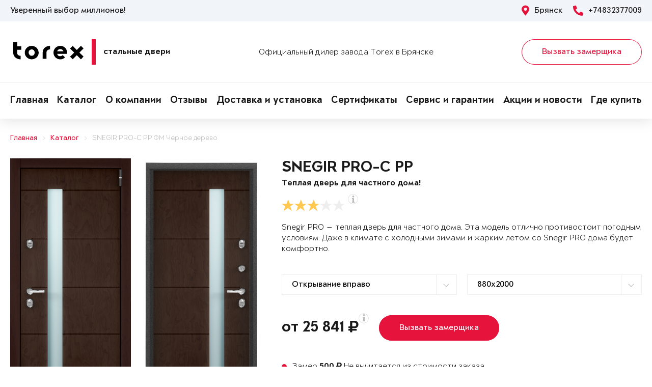

--- FILE ---
content_type: text/html; charset=UTF-8
request_url: https://torex32.ru/dir/product-36839/
body_size: 18646
content:
<!DOCTYPE html>
<html>
<head>
	<meta charset="utf-8">
	<meta http-equiv="x-ua-compatible" content="ie=edge">
	<meta http-equiv="Cache-Control" content="no-cache">
		<meta http-equiv="Content-type" content="text/html; charset=utf-8">

	<link rel="preconnect" href="https://cdn.jsdelivr.net/">
	<link rel="preconnect" href="https://script.marquiz.ru/">
	<link rel="preconnect" href="https://www.google-analytics.com/">
	<link rel="preconnect" href="https://mc.yandex.ru/">
	<link rel="preconnect" href="https://www.googletagmanager.com/">

	<link rel="preload" href="/templates/fonts/LitteraPlainLight.woff">
	<link rel="preload" href="/templates/fonts/LitteraPlainRegular.woff">
	<link rel="preload" href="/templates/fonts/LitteraPlainMedium.woff">
	<link rel="preload" href="/templates/fonts/LitteraPlainBold.woff">

	<meta http-equiv="Content-Type" content="text/html; charset=UTF-8" />
<meta name="description" content="Стальная дверь Torex SNEGIR PRO-C PP ФМ Черное дерево S60G-31M, ФМ Черное дерево S60G-31M в Брянске &#128682; от 25841 руб." />
<meta property="og:title" content="SNEGIR PRO-C PP">
<meta property="og:description" content="Стальная дверь Torex SNEGIR PRO-C PP ФМ Черное дерево S60G-31M, ФМ Черное дерево S60G-31M в Брянске &amp;#128682; от 25841 руб.">
<meta property="og:image" content="https://torex32.ru/upload/iblock/1b9/snegir-pro-0e87c80d7a14820ec6100249f88165bc.png">
<meta property="og:type" content="website">
<meta property="og:url" content="https://torex32.ru/dir/product-36839/">



<script type="text/javascript">var _ba = _ba || []; _ba.push(["aid", "b8157399e09fe8440549b68866759241"]); _ba.push(["host", "torex32.ru"]); (function() {var ba = document.createElement("script"); ba.type = "text/javascript"; ba.async = true;ba.src = (document.location.protocol == "https:" ? "https://" : "http://") + "bitrix.info/ba.js";var s = document.getElementsByTagName("script")[0];s.parentNode.insertBefore(ba, s);})();</script>


    <title>Металлическая дверь SNEGIR PRO-C PP ФМ Черное дерево S60G-31M, ФМ Черное дерево S60G-31M Купить в Брянске</title>
	<link rel="canonical" href="https://torex32.ru/dir/product-36839/" />

	<meta name="viewport" content="width=360, initial-scale=1">
	<meta name="theme-color" content="#1a1a1a">
	<script src="https://cdnjs.cloudflare.com/ajax/libs/jquery/3.3.1/jquery.min.js" crossorigin="anonymous"></script>
	<script src="https://cdnjs.cloudflare.com/ajax/libs/picturefill/3.0.3/picturefill.min.js" crossorigin="anonymous"></script>
	<script src="/templates/site/js/jquery.maskedinput.min.js" crossorigin="anonymous"></script>
	<script src="/templates/site/js/junzer.js" crossorigin="anonymous"></script>
	<link rel="stylesheet" type="text/css" href="/templates/site/css/style.css">
		<link rel="shortcut icon" type="image/x-icon" href="https://torex32.ru/favicon.png" />
    <link rel="icon" type="image/png" href="https://torex32.ru/favicon.png"> 
    <link href="/templates/pro.min.css" rel="stylesheet">
	<script src="https://www.google.com/recaptcha/api.js" async defer></script>
</head>
<body>
	<!-- Google Tag Manager -->
<noscript><iframe src='//www.googletagmanager.com/ns.html?id=GTM-5W8NWQ2'
height='0' width='0' style='display:none;visibility:hidden'></iframe></noscript>
<script>(function(w,d,s,l,i){w[l]=w[l]||[];w[l].push({'gtm.start':
new Date().getTime(),event:'gtm.js'});var f=d.getElementsByTagName(s)[0],
j=d.createElement(s),dl=l!='dataLayer'?'&l='+l:'';j.async=true;j.src=
'//www.googletagmanager.com/gtm.js?id='+i+dl;f.parentNode.insertBefore(j,f);
})(window,document,'script','dataLayer','GTM-5W8NWQ2');</script>
<!-- End Google Tag Manager -->	<header class="page-header !open">
				<div class="aside">
			<div class="container">
				<p>Уверенный выбор миллионов!</p>
				<div>
					<span><i class="fas fa-map-marker-alt"></i> Брянск</span>
					<a href="tel:+74832377009"><i class="fas fa-phone-alt"></i> +74832377009</a>
				</div>
			</div>
		</div>
		<div class="main container">
			<span class="menu" data-open=".page-header">
				<i class="fal fa-bars"></i>
				<i class="fal fa-times"></i>
			</span>
			<a class="logo" href="/">
				<b>Стальные двери</b>
			</a>
			<div class="dealers">Официальный дилер завода Torex в Брянске</div>
			<div class="panel">
				<span class="cp-btn-2 big" data-open=".modal#zakaz">Вызвать замерщика</span>
				<a href="tel:+74832377009" class="phone"><i class="fas fa-phone-alt"></i></a>
			</div>					
		</div>
		<div class="navigation">
			<nav class="container">
				<ul>
					<li><a href="/">Главная</a></li><li><a href="/dir/">Каталог</a></li><li><a href="/about/">О компании</a></li><li><a href="/about/reviews/">Отзывы</a></li><li><a href="/servis-i-garantii/delivery/">Доставка и установка</a></li><li><a href="/about/sertifikaty/">Сертификаты</a></li><li><a href="/servis-i-garantii/">Сервис и гарантии</a></li><li><a href="/news/">Акции и новости</a></li><li><a href="/gde-kupitq/">Где купить</a></li>				</ul>
			</nav>
		</div>
	</header><div class="cp-crumbs"><ul><li><a  href="https://torex32.ru/">Главная</a></li><li><a  href="https://torex32.ru/dir/">Каталог</a></li><li><a  href="https://torex32.ru/dir/product-36839/">SNEGIR PRO-C PP ФМ Черное дерево</a></li></ul></div>
    <link rel="stylesheet" type="text/css" href="/templates/site/css/page/catalog.css">
    <script src="/templates/site/js/page/catalog-element.js" crossorigin="anonymous"></script>


    <main itemscope itemtype="http://schema.org/Product" data-analytics-container="product">
    	<meta itemprop="brand" content="Torex">
        <meta itemprop="category" content="Snegir PRO">
        <meta itemprop="name" content="SNEGIR PRO-C PP">
        <meta itemprop="model" content="SNEGIR PRO-C PP">
        <meta itemprop="image" content="https://torex32.ru/upload/iblock/1b9/snegir-pro-0e87c80d7a14820ec6100249f88165bc.png">
        <meta itemprop="description" content="Верхний замок: Avers T-47/S6-CR 3 класса взломостойкости по ГОСТ 5089-2011.; Нижний замок: Avers T-52/S8-CR 4 класса взломостойкости по ГОСТ 5089-2011.; А так же: Декоративные накладки на ключевину сувальдного замка с направляющими для ключа и подпружиненными шторками от продувания. Противосъемные ригели (2 шт) с петлевой стороны полотна. Ночная задвижка.; Антикоррозийная защита: Три слоя антикоррозийного покрытия. Накладной порог из нержавеющей стали.; Особенности конструкции : Дверной короб состоит из двух рам - внутренней и наружной, между ними терморазрыв. Исключены мостики холода в ручке и в замках. Нет глазка. Три контура уплотнителей.">    	<div class="container">
			<section class="page-catalog-element-block-1"  
				data-analytics-item="product"
                data-analytics-item-name="SNEGIR PRO-C PP"
                data-analytics-item-id="36839"
                data-analytics-item-price="25841">
				<div class="row">
					<div class="col-lg-5">
						<div class="row">
							<div class="col-6">
								<div class="page-catalog-element !mirror">
									<div>
										<img src="https://torex32.ru/upload/iblock/15f/snegir-pro-2108ab50b25876519a9135172f569f78.png" alt="SNEGIR PRO-C PP, Влагостойкая декоративная панель, S60G-31M, ФМ Черное дерево в Брянске" itemprop="contentUrl">
										<meta itemprop="name" content="SNEGIR PRO-C PP, Влагостойкая декоративная панель, S60G-31M, ФМ Черное дерево в Брянске">
                            			<meta itemprop="description" content="SNEGIR PRO-C PP, Влагостойкая декоративная панель, S60G-31M, ФМ Черное дерево в Брянске">
									</div>	
									<p>Рисунок: S60G-31M</p>
								</div>
								<div class="page-catalog-filter-2">
									<div>Внешняя отделка</div>
									<div data-open=".page-catalog-filter-3" style="background-image: url(https://torex32.ru/upload/iblock/3d4/e07c293bcc9c4935315ed7364423c9cc.png);">
										<span><i class="fal fa-angle-right"></i></span>
									</div>
									<span>Цвет: ФМ Черное дерево</span>
								</div>
							</div>
							<div class="col-6">
								<div class="page-catalog-element !mirror">
									<div>
										<img src="https://torex32.ru/upload/iblock/1b9/snegir-pro-0e87c80d7a14820ec6100249f88165bc.png" alt="SNEGIR PRO-C PP, Влагостойкая декоративная панель, S60G-31M, ФМ Черное дерево в Брянске" itemprop="contentUrl">
										<meta itemprop="name" content="SNEGIR PRO-C PP, Влагостойкая декоративная панель, S60G-31M, ФМ Черное дерево в Брянске">
			                            <meta itemprop="description" content="SNEGIR PRO-C PP, Влагостойкая декоративная панель, S60G-31M, ФМ Черное дерево в Брянске">
									</div>	
									<p>Рисунок: S60G-31M</p>
								</div>
								<div class="page-catalog-filter-2">
									<div>Внутренняя отделка</div>
									<div data-open=".page-catalog-filter-3" style="background-image: url(https://torex32.ru/upload/iblock/3d4/e07c293bcc9c4935315ed7364423c9cc.png);">
										<span><i class="fal fa-angle-right"></i></span>
									</div>
									<span>Цвет: ФМ Черное дерево</span>
								</div>
							</div>
						</div>
                        <div class="promo">
                            
                        </div>
					</div>
					<div class="col-lg-7">
						<h1>SNEGIR PRO-C PP</h1>
						<p class="subtitle">Теплая дверь для частного дома!</p>
												<div class="page-catalog-rating" data-rating="3" itemprop="aggregateRating" itemscope itemtype="http://schema.org/AggregateRating">
							<div class="cp-star-1"></div>
							<div class="cp-star-1"></div>
							<div class="cp-star-1"></div>
							<div class="cp-star-1"></div>
							<div class="cp-star-1"></div>
							<div class="cp-info-1 bottom">
								<span><i class="fas fa-info"></i></span>
								<div>3,2 - средняя оценка моделей серии на основе отзывов покупателей</div>
							</div>
							<meta itemprop="ratingValue" content="3.2">
                            <meta itemprop="ratingCount" content="0">
                            <meta itemprop="worstRating" content="0">
                            <meta itemprop="bestRating" content="5">
						</div>
						<p class="description">Snegir PRO — теплая дверь для частного дома. Эта модель отлично противостоит погодным условиям. Даже в климате с холодными зимами и жарким летом со Snegir PRO дома будет комфортно.
</p>
						<div class="page-catalog-params">
							<div class="row">
								<div class="col-lg-6">
									<select name="hinge">
	                                    <option value="R">Открывание вправо</option>
	                                    <option value="L">Открывание влево</option>
	                                </select>
								</div>
                                <div class="col-lg-6"><select name="size"><option value="880x2000">880x2000</option><option value="880x2050">880x2050</option><option value="880x2100">880x2100</option><option value="880x2150">880x2150</option><option value="880x2200">880x2200</option><option value="950x2000">950x2000</option><option value="950x2050">950x2050</option><option value="950x2100">950x2100</option><option value="950x2150">950x2150</option><option value="950x2200">950x2200</option><option value="1000x2000">1000x2000</option><option value="1000x2050">1000x2050</option><option value="1000x2100">1000x2100</option><option value="1000x2150">1000x2150</option><option value="1000x2200">1000x2200</option><option value="1030x2000">1030x2000</option><option value="1030x2050">1030x2050</option><option value="1030x2100">1030x2100</option><option value="1030x2150">1030x2150</option><option value="1030x2200">1030x2200</option></select></div>                   
							</div>
						</div>

						<div class="page-catalog-filter-3 !open">
							<span data-exit=".page-catalog-filter-3"><i class="fal fa-times"></i></span>
							<div>
								<div>Выбор отделки</div>
								<div>
									<div>
										<div>Внешняя отделка</div>
										<div>
                                            <div>Рисунок: <b>S60G-31M</b></div>
                                            <div>Цвет: <b>ФМ Черное дерево</b></div>
                                        </div>
										<div>
                                            <div><span class="disabled" data-configuratorproduct="30128"><img src="https://torex32.ru/upload/iblock/392/snegir-pro-290ad5339bc466cbde733972bd8e90ea.png" alt="Колоре бруно в Брянске"></span></div><div><span class="disabled" data-configuratorproduct="29932"><img src="https://torex32.ru/upload/iblock/8bb/snegir-pro-ad2a06199661fcdbb4cec0ef9a23def7.png" alt="Колоре бьянко в Брянске"></span></div><div><span class="disabled" data-configuratorproduct="36826"><img src="https://torex32.ru/upload/iblock/89d/snegir-pro-3f2ddb0283b8eba68446704d6d976afc.png" alt="ФМ Красное дерево в Брянске"></span></div><div><span class="disabled" data-configuratorproduct="36827"><img src="https://torex32.ru/upload/iblock/727/snegir-pro-80b71f094f8cc4713326b8eb3ba42256.png" alt="ФМ Американский орех в Брянске"></span></div><div><span class="disabled" data-configuratorproduct="36828"><img src="https://torex32.ru/upload/iblock/f88/snegir-pro-550c6515eb13b3db8b295cc8ab2ab42f.png" alt="ФМ Серое дерево в Брянске"></span></div><div><span class="disabled" data-configuratorproduct="36831"><img src="https://torex32.ru/upload/iblock/7c1/snegir-pro-0708e44c3c53b6734a7962e1e0bff9f5.png" alt="ФМ Черное дерево в Брянске"></span></div><div><span class="disabled" data-configuratorproduct="36833"><img src="https://torex32.ru/upload/iblock/547/snegir-pro-49814edc6ac2403b2bf78d9b6f32c87b.png" alt="ФМ Серое дерево в Брянске"></span></div><div><span class="disabled" data-configuratorproduct="36835"><img src="https://torex32.ru/upload/iblock/cf4/snegir-pro-5fbfd1857b7436cfa9fa199b2860d904.png" alt="ФМ Американский орех в Брянске"></span></div><div><span class="active" data-configuratorproduct="36839"><img src="https://torex32.ru/upload/iblock/15f/snegir-pro-2108ab50b25876519a9135172f569f78.png" alt="ФМ Черное дерево в Брянске"></span></div><div><span class="disabled" data-configuratorproduct="36840"><img src="https://torex32.ru/upload/iblock/2fe/snegir-pro-24199e0f65f4cd06e6fbc8054988dd16.png" alt="ФМ Американский орех в Брянске"></span></div><div><span class="disabled" data-configuratorproduct="36844"><img src="https://torex32.ru/upload/iblock/831/snegir-pro-be8557cd9d66faed12750a349da5a94c.png" alt="ФМ Серое дерево в Брянске"></span></div><div><span class="disabled" data-configuratorproduct="430973"><img src="https://torex32.ru/upload/iblock/359/snegir-pro-8f7cbd2240b2aa87be61fd5057105df4.png" alt="Колоре бьянко в Брянске"></span></div><div><span class="disabled" data-configuratorproduct="902238"><img src="https://torex32.ru/upload/iblock/0ad/snegir-pro-fe588a63846892d83b54975e57b84ba0.png" alt="ФМ Серое дерево в Брянске"></span></div><div><span class="disabled" data-configuratorproduct="961339"><img src="https://torex32.ru/upload/iblock/7aa/snegir-pro-8042807b4000aedfb38ce3b95f6465f2.png" alt="ФМ Американский орех в Брянске"></span></div><div><span class="disabled" data-configuratorproduct="961351"><img src="https://torex32.ru/upload/iblock/35b/snegir-pro-cc68e8659d5aef5e44fe50af12abb4af.png" alt="ФМ Черное дерево в Брянске"></span></div><div><span class="disabled" data-configuratorproduct="961352"><img src="https://torex32.ru/upload/iblock/626/snegir-pro-adcb40e3c3097115c7a3483aec3c4f19.png" alt="Букле коричневый в Брянске"></span></div><div><span class="disabled" data-configuratorproduct="961355"><img src="https://torex32.ru/upload/iblock/3f8/snegir-pro-2fd21fea56cdf5bcee134b0a7f44ef94.png" alt="Колоре гриджио в Брянске"></span></div><div><span class="disabled" data-configuratorproduct="961356"><img src="https://torex32.ru/upload/iblock/a0c/snegir-pro-62df5719d2b3cbb83eef10020d9bb6fd.png" alt="Колоре неро в Брянске"></span></div><div><span class="" data-configuratorproduct="961415"><img src="https://torex32.ru/upload/iblock/8b1/snegir-pro-9f94e8563852dc738ac9a9b768e2d247.png" alt="Колоре бруно в Брянске"></span></div><div><span class="disabled" data-configuratorproduct="961420"><img src="https://torex32.ru/upload/iblock/eaa/snegir-pro-15807c3a516a4cf13c1e5dab83f8aee7.png" alt="Букле коричневый в Брянске"></span></div><div><span class="disabled" data-configuratorproduct="961423"><img src="https://torex32.ru/upload/iblock/e04/snegir-pro-80360ef251b43a8c29a74190fbae9ae5.png" alt="Колоре гриджио в Брянске"></span></div><div><span class="disabled" data-configuratorproduct="961431"><img src="https://torex32.ru/upload/iblock/901/snegir-pro-9c4aefeb8a81dddb5d1fb09c20127916.png" alt="Колоре неро в Брянске"></span></div><div><span class="disabled" data-configuratorproduct="1740848"><img src="https://torex32.ru/upload/iblock/c51/snegir-pro-83e1ecb2a0bfa5fcdab71f6f3ed20f17.png" alt="Колоре бруно в Брянске"></span></div><div><span class="disabled" data-configuratorproduct="1989499"><img src="https://torex32.ru/upload/iblock/9f9/snegir-pro-dde4ecb7c6ebfa2b49034319a4eb02f3.png" alt="Темно-серый букле графит в Брянске"></span></div><div><span class="disabled" data-configuratorproduct="1989504"><img src="https://torex32.ru/upload/iblock/ba5/snegir-pro-7a287372911ec7e5f6ce72a5cf0f157c.png" alt="Букле коричневый в Брянске"></span></div><div><span class="disabled" data-configuratorproduct="2276391"><img src="https://torex32.ru/upload/iblock/da6/snegir-pro-173977895ddd69c989303098beffd309.png" alt="Темно-серый букле графит в Брянске"></span></div><div><span class="disabled" data-configuratorproduct="2454693"><img src="https://torex32.ru/upload/iblock/680/snegir-pro-b2d30ad43a37a950f4e10eba4d02e562.png" alt="Колоре бьянко в Брянске"></span></div><div><span class="disabled" data-configuratorproduct="2680952"><img src="https://torex32.ru/upload/iblock/238/snegir-pro-1f81b76ea1af8d6a46c9d8e971ee3460.png" alt="Темно-серый букле графит в Брянске"></span></div><div><span class="disabled" data-configuratorproduct="2680953"><img src="https://torex32.ru/upload/iblock/bc8/snegir-pro-2011bb1e28c5f9f4d85172939bb01a11.png" alt="Темно-серый букле графит в Брянске"></span></div><div><span class="disabled" data-configuratorproduct="2680956"><img src="https://torex32.ru/upload/iblock/58c/snegir-pro-8c1ff80939b1f4fe79a6d9fa052dea40.png" alt="Темно-серый букле графит в Брянске"></span></div><div><span class="disabled" data-configuratorproduct="2680972"><img src="https://torex32.ru/upload/iblock/188/snegir-pro-9c89290d8f8a3f21d7a7711332402fa5.png" alt="ЛКП Бруно в Брянске"></span></div><div><span class="disabled" data-configuratorproduct="2680976"><img src="https://torex32.ru/upload/iblock/bad/snegir-pro-9a7f9a0c23e9646f64012ba150ec4330.png" alt="ЛКП Графит в Брянске"></span></div><div><span class="disabled" data-configuratorproduct="2680980"><img src="https://torex32.ru/upload/iblock/e0e/snegir-pro-55c1a9d04cf5bddf558a0683efe7b0cd.png" alt="ЛКП Малахит в Брянске"></span></div><div><span class="disabled" data-configuratorproduct="2681672"><img src="https://torex32.ru/upload/iblock/08c/snegir-pro-fe3db6234c236595fd32287ea39c8ac6.png" alt="ЛКП Кармин в Брянске"></span></div><div><span class="disabled" data-configuratorproduct="2681681"><img src="https://torex32.ru/upload/iblock/728/snegir-pro-ea12c661a481e465449af0b2a2e779f8.png" alt="ЛКП Насыщеный чёрный в Брянске"></span></div><div><span class="disabled" data-configuratorproduct="2746882"><img src="https://torex32.ru/upload/iblock/e36/snegir-pro-4bd0a23473993d55ab84212b32afbe25.png" alt="ЛКП Малахит в Брянске"></span></div><div><span class="disabled" data-configuratorproduct="2746914"><img src="https://torex32.ru/upload/iblock/47d/snegir-pro-727dd78bccc005851f09e670172c5cb3.png" alt="ФМ Черное дерево в Брянске"></span></div><div><span class="disabled" data-configuratorproduct="2746906"><img src="https://torex32.ru/upload/iblock/b14/snegir-pro-8b67bdcf61535b13ac6f9e3706d70564.png" alt="ЛКП Графит в Брянске"></span></div><div><span class="disabled" data-configuratorproduct="2854018"><img src="https://torex32.ru/upload/iblock/6e4/snegir-pro-de975350a402f43230e8b3f3b1208f04.png" alt="ФМ Черное дерево в Брянске"></span></div><div><span class="disabled" data-configuratorproduct="2854025"><img src="https://torex32.ru/upload/iblock/158/snegir-pro-16ecff6cc8cd8a5a048c64a0f12cd7b9.png" alt="ЛКП Clear в Брянске"></span></div><div><span class="disabled" data-configuratorproduct="3611539"><img src="https://torex32.ru/upload/iblock/aed/snegir-pro-ce041631bccdf1b46467093785794c46.png" alt="ФМ Черное дерево в Брянске"></span></div><div><span class="disabled" data-configuratorproduct="3917851"><img src="https://torex32.ru/upload/iblock/c64/snegir-pro-282df8e99a7ebb54cf7ff713ef550823.png" alt="Букле коричневый в Брянске"></span></div><div><span class="disabled" data-configuratorproduct="3917985"><img src="https://torex32.ru/upload/iblock/ce9/snegir-pro-37ed0cb1bdad4cceb2f1e28bdf6d98f6.png" alt="ЛКП Графит в Брянске"></span></div><div><span class="disabled" data-configuratorproduct="3918014"><img src="https://torex32.ru/upload/iblock/0d9/snegir-pro-7e85cd38047f46fe975b3d31c7935623.png" alt="ЛКП Кармин в Брянске"></span></div><div><span class="disabled" data-configuratorproduct="3918034"><img src="https://torex32.ru/upload/iblock/2c8/snegir-pro-83281587240e34384d49084a942193f5.png" alt="ФМ Черное дерево в Брянске"></span></div>                              
                                        </div>
									</div>
									<div>
										<div>Внутренняя отделка</div>
										<div>
                                            <div>Рисунок: <b>S60G-31M</b></div>
                                            <div>Цвет: <b>ФМ Черное дерево</b></div>
                                        </div>
										<div>
                                            <div><span class="disabled" data-configuratorproduct="30128"><img src="https://torex32.ru/upload/iblock/1e7/snegir-pro-7d7488c748eba846e1533faa35eca591.png" alt="ЛКП Бруно в Брянске"></span></div><div><span class="disabled" data-configuratorproduct="29932"><img src="https://torex32.ru/upload/iblock/c00/snegir-pro-40b40468248180c995e520596b37f633.png" alt="ЛКП Clear в Брянске"></span></div><div><span class="disabled" data-configuratorproduct="36826"><img src="https://torex32.ru/upload/iblock/ca7/snegir-pro-8f4ca4bc54ec9160185dbee9a7a2ffdf.png" alt="ФМ Красное дерево в Брянске"></span></div><div><span class="disabled" data-configuratorproduct="36827"><img src="https://torex32.ru/upload/iblock/1b5/snegir-pro-942f51741f2497a7160a6226db4b7a49.png" alt="ФМ Американский орех в Брянске"></span></div><div><span class="disabled" data-configuratorproduct="36828"><img src="https://torex32.ru/upload/iblock/13d/snegir-pro-b63e76969fec29feaaf42070d85d2f96.png" alt="ФМ Серое дерево в Брянске"></span></div><div><span class="disabled" data-configuratorproduct="36831"><img src="https://torex32.ru/upload/iblock/bab/snegir-pro-c2a4a54167518c5aec6aecbf6360656c.png" alt="ФМ Черное дерево в Брянске"></span></div><div><span class="disabled" data-configuratorproduct="36833"><img src="https://torex32.ru/upload/iblock/235/snegir-pro-2c81a1c69232e8836efddf8b955c267f.png" alt="ФМ Серое дерево в Брянске"></span></div><div><span class="disabled" data-configuratorproduct="36835"><img src="https://torex32.ru/upload/iblock/810/snegir-pro-4f5cf218c25ac709497ad7ca1ea97b5b.png" alt="ФМ Американский орех в Брянске"></span></div><div><span class="active" data-configuratorproduct="36839"><img src="https://torex32.ru/upload/iblock/1b9/snegir-pro-0e87c80d7a14820ec6100249f88165bc.png" alt="ФМ Черное дерево в Брянске"></span></div><div><span class="disabled" data-configuratorproduct="36840"><img src="https://torex32.ru/upload/iblock/720/snegir-pro-5a59790470ea85435f8d88178d85439e.png" alt="ФМ Американский орех в Брянске"></span></div><div><span class="disabled" data-configuratorproduct="36844"><img src="https://torex32.ru/upload/iblock/363/snegir-pro-eaacdaf3ff1eda7626279416b057a69f.png" alt="ФМ Серое дерево в Брянске"></span></div><div><span class="disabled" data-configuratorproduct="430973"><img src="https://torex32.ru/upload/iblock/a22/snegir-pro-4372c897a598e446b8a401147dce24fb.png" alt="ФМ Серое дерево в Брянске"></span></div><div><span class="disabled" data-configuratorproduct="902238"><img src="https://torex32.ru/upload/iblock/ef6/snegir-pro-a914ba17a4e04550a6aa7b48f050b8aa.png" alt="ФМ Серое дерево в Брянске"></span></div><div><span class="disabled" data-configuratorproduct="961339"><img src="https://torex32.ru/upload/iblock/0b4/snegir-pro-4c1586ff3565962f030889b5a33aa16c.png" alt="ФМ Американский орех в Брянске"></span></div><div><span class="disabled" data-configuratorproduct="961351"><img src="https://torex32.ru/upload/iblock/c3c/snegir-pro-4303d770a0d5816c86f8b9258f12f948.png" alt="ФМ Черное дерево в Брянске"></span></div><div><span class="disabled" data-configuratorproduct="961355"><img src="https://torex32.ru/upload/iblock/f89/snegir-pro-861f9dc97e105d32657d690bd26f859f.png" alt="ЛКП Графит в Брянске"></span></div><div><span class="disabled" data-configuratorproduct="961356"><img src="https://torex32.ru/upload/iblock/ec8/snegir-pro-0311652e85e8d982af1ba7942bdf1670.png" alt="ЛКП Насыщеный чёрный в Брянске"></span></div><div><span class="disabled" data-configuratorproduct="961415"><img src="https://torex32.ru/upload/iblock/e4e/snegir-pro-2d935df891b143b5e9b652bb726a67c1.png" alt="ФМ Американский орех в Брянске"></span></div><div><span class="disabled" data-configuratorproduct="961420"><img src="https://torex32.ru/upload/iblock/ce4/snegir-pro-04cefc75776e982093d986d7f152ce72.png" alt="ПВХ Дуб коньяк в Брянске"></span></div><div><span class="disabled" data-configuratorproduct="961423"><img src="https://torex32.ru/upload/iblock/46a/snegir-pro-ef185661271cf7006b979a952b584174.png" alt="ПВХ Ферро в Брянске"></span></div><div><span class="disabled" data-configuratorproduct="961431"><img src="https://torex32.ru/upload/iblock/2e8/snegir-pro-a2ed901559e581aed69c5e3123e45203.png" alt="ПВХ Бетон темный в Брянске"></span></div><div><span class="disabled" data-configuratorproduct="961451"><img src="https://torex32.ru/upload/iblock/722/snegir-pro-3e20be4a5f8f08359769acd353e425a3.png" alt="ПВХ Крема в Брянске"></span></div><div><span class="disabled" data-configuratorproduct="961457"><img src="https://torex32.ru/upload/iblock/925/snegir-pro-31b141a17d562de427c27055a0eb7aad.png" alt="ПВХ Оскуро в Брянске"></span></div><div><span class="disabled" data-configuratorproduct="961466"><img src="https://torex32.ru/upload/iblock/f45/snegir-pro-feb4a11fd148abee58da0da9ee26a8b5.png" alt="ПВХ Черная шагрень в Брянске"></span></div><div><span class="disabled" data-configuratorproduct="1740848"><img src="https://torex32.ru/upload/iblock/dfa/snegir-pro-e43cbc552e699a79150b44081f380c8d.png" alt="ЛКП Кармин в Брянске"></span></div><div><span class="disabled" data-configuratorproduct="1989499"><img src="https://torex32.ru/upload/iblock/fdc/snegir-pro-9dfb7392e27c4ec280be2add3cf8d8de.png" alt="ПВХ Дуб белый матовый в Брянске"></span></div><div><span class="disabled" data-configuratorproduct="1989500"><img src="https://torex32.ru/upload/iblock/a2e/snegir-pro-3ee7f7f9e4a52a198ad580dc7ef2b266.png" alt="ПВХ Бьянко в Брянске"></span></div><div><span class="disabled" data-configuratorproduct="1989501"><img src="https://torex32.ru/upload/iblock/93e/snegir-pro-a7f6dd5d760863682fbe690a2f9e9347.png" alt="ПВХ Бетон известковый в Брянске"></span></div><div><span class="disabled" data-configuratorproduct="1989504"><img src="https://torex32.ru/upload/iblock/f96/snegir-pro-988ffdfd21978f6f715142b231f60822.png" alt="ПВХ Крема в Брянске"></span></div><div><span class="disabled" data-configuratorproduct="1989506"><img src="https://torex32.ru/upload/iblock/8a1/snegir-pro-71f11eb56e54848c6a968a8030a3caea.png" alt="ПВХ Бетон известковый в Брянске"></span></div><div><span class="disabled" data-configuratorproduct="2027208"><img src="https://torex32.ru/upload/iblock/88f/snegir-pro-515974798937a1c2f53c03414a4fd382.png" alt="ПВХ Бьянко в Брянске"></span></div><div><span class="disabled" data-configuratorproduct="2027216"><img src="https://torex32.ru/upload/iblock/32e/snegir-pro-83d21d6b8d9d089e7a636236ee9f7bc9.png" alt="ПВХ Крема в Брянске"></span></div><div><span class="disabled" data-configuratorproduct="2032181"><img src="https://torex32.ru/upload/iblock/2d2/snegir-pro-4e378e5423e7f87c0e2a7e9e8d043865.png" alt="ПВХ Бьянко в Брянске"></span></div><div><span class="disabled" data-configuratorproduct="2276391"><img src="https://torex32.ru/upload/iblock/ec7/snegir-pro-d56788ee737a0bd8ec724aed8e70036e.png" alt="ПВХ Бьянко в Брянске"></span></div><div><span class="disabled" data-configuratorproduct="2477660"><img src="https://torex32.ru/upload/iblock/a35/snegir-pro-c8a80100165c81732e5aee734a1d8900.png" alt="ПВХ Бьянко в Брянске"></span></div><div><span class="disabled" data-configuratorproduct="2477527"><img src="https://torex32.ru/upload/iblock/c5d/snegir-pro-e1d24718a7fe9e3cd443e25b5f1bce87.png" alt="ПВХ Дуб коньяк в Брянске"></span></div><div><span class="disabled" data-configuratorproduct="2680952"><img src="https://torex32.ru/upload/iblock/336/snegir-pro-4fcc86f891a3dbb63997a43e06de4fa4.png" alt="ПВХ Бьянко в Брянске"></span></div><div><span class="disabled" data-configuratorproduct="2680953"><img src="https://torex32.ru/upload/iblock/6fc/snegir-pro-1781bfa22f57ad1b63c72ff17dd5ef67.png" alt="Лиственница белая (арт. ПВХ Лиственница белая) в Брянске"></span></div><div><span class="disabled" data-configuratorproduct="2680956"><img src="https://torex32.ru/upload/iblock/5e0/snegir-pro-fc95c00ac107c0f76f7fd60c2be40f5d.png" alt="ПВХ Бетон известковый в Брянске"></span></div><div><span class="disabled" data-configuratorproduct="2680972"><img src="https://torex32.ru/upload/iblock/351/snegir-pro-008c3e2833c936afbfaed2c245bc333e.png" alt="ПВХ Дуб коньяк в Брянске"></span></div><div><span class="disabled" data-configuratorproduct="2680976"><img src="https://torex32.ru/upload/iblock/f2f/snegir-pro-968c5320687b9f26b79cfb276c92fe00.png" alt="ПВХ Оскуро в Брянске"></span></div><div><span class="disabled" data-configuratorproduct="2680980"><img src="https://torex32.ru/upload/iblock/c2c/snegir-pro-e12c733fea414892d7bbbcfbd553c217.png" alt="ПВХ Авокадо в Брянске"></span></div><div><span class="disabled" data-configuratorproduct="2681672"><img src="https://torex32.ru/upload/iblock/0dc/snegir-pro-3992cb7309713092441d99d92abdde3e.png" alt="ЛКП Кармин в Брянске"></span></div><div><span class="disabled" data-configuratorproduct="2681681"><img src="https://torex32.ru/upload/iblock/76f/snegir-pro-6d59cee8ce6071f510e112604f91099e.png" alt="ЛКП Насыщеный чёрный в Брянске"></span></div><div><span class="disabled" data-configuratorproduct="2681598"><img src="https://torex32.ru/upload/iblock/c4a/snegir-pro-5e688c6d02d9371143683f9ec5ac4765.png" alt="ЛКП Насыщеный чёрный в Брянске"></span></div><div><span class="disabled" data-configuratorproduct="2746882"><img src="https://torex32.ru/upload/iblock/f3d/snegir-pro-4f2df11a85e1311224bd42d44b244a7c.png" alt="ПВХ Верде в Брянске"></span></div><div><span class="disabled" data-configuratorproduct="2746914"><img src="https://torex32.ru/upload/iblock/23f/snegir-pro-f7e4d1936965ac920b8bf2310a3b4403.png" alt="ФМ Серое дерево в Брянске"></span></div><div><span class="disabled" data-configuratorproduct="2746906"><img src="https://torex32.ru/upload/iblock/d5f/snegir-pro-6e2f1ab3e8cf71c136bb9697130bec64.png" alt="ФМ Американский орех в Брянске"></span></div><div><span class="disabled" data-configuratorproduct="2854018"><img src="https://torex32.ru/upload/iblock/ce6/snegir-pro-b41d386e1407d40bde4fc6afe7df74f2.png" alt="Белый (арт. КТ Белый) в Брянске"></span></div><div><span class="disabled" data-configuratorproduct="2854025"><img src="https://torex32.ru/upload/iblock/c79/snegir-pro-4e961c696d18790adf40e12580f0e606.png" alt="ПВХ Лиственница крем в Брянске"></span></div><div><span class="disabled" data-configuratorproduct="2854026"><img src="https://torex32.ru/upload/iblock/21f/snegir-pro-7b974a2dbfd77222efb211dbe6ecedea.png" alt="ПВХ Астана Табачный в Брянске"></span></div><div><span class="disabled" data-configuratorproduct="3611483"><img src="https://torex32.ru/upload/iblock/945/snegir-pro-eea2c5931938e282fb9e1be154944fa7.png" alt="ПВХ Дуб коньяк в Брянске"></span></div><div><span class="disabled" data-configuratorproduct="3917850"><img src="https://torex32.ru/upload/iblock/973/snegir-pro-c3e25007471d730349b380fb700b9c2e.png" alt="ПВХ Ферро в Брянске"></span></div><div><span class="disabled" data-configuratorproduct="3917851"><img src="https://torex32.ru/upload/iblock/793/snegir-pro-7f9f1cf4f617f03584e4df7b2a81a63d.png" alt="Белый (арт. КТ Белый) в Брянске"></span></div><div><span class="disabled" data-configuratorproduct="3917985"><img src="https://torex32.ru/upload/iblock/c21/snegir-pro-cdfcb916bf0806c09589db125d788736.png" alt="ПВХ Крема в Брянске"></span></div><div><span class="disabled" data-configuratorproduct="3918014"><img src="https://torex32.ru/upload/iblock/34a/snegir-pro-bd954d9bad47e601e3a11188371c8b57.png" alt="Лиственница белая (арт. ПВХ Лиственница белая) в Брянске"></span></div><div><span class="disabled" data-configuratorproduct="3918034"><img src="https://torex32.ru/upload/iblock/6ec/snegir-pro-4f3485477347874d4bf90eeeaec8355a.png" alt="Белый (арт. КТ Белый) в Брянске"></span></div>                            
                                        </div>
									</div>
								</div>
							</div>
						</div>

                        <div class="modal !open" id="viewsConstructor">
                            <div class="mod-xl-12">
                                <span data-exit=".modal#viewsConstructor"><i class="fal fa-times"></i></span>
                                <div>
                                    <div class="tab-container product-tab-container" data-tab-container="preview">
                                        <div class="product-preview-right">
                                            <ul class="product-preview-tabs" data-product-preview-tabs="true">
                                                <li>
                                                    <a href="#doors" class="active" title="Двери">Двери</a>
                                                </li>
                                                <li>
                                                    <a href="#interiors" title="Интерьеры">Интерьеры</a>
                                                </li>
                                            </ul>
                                            <div class="product-preview-tab-content" data-preview-tab="doors" style="display: block;">
                                                <div class="product-preview-selector">
                                                    Показывать
                                                    <a href="#" class="active" data-switch-product-preview="outer" title="наружные">наружные</a>
                                                    и
                                                    <a href="#" data-switch-product-preview="inner" title="внутренние">внутренние</a>
                                                </div>
                                                <div class="product-related-preview" data-product-related-preview="outer" style="display: block;">
                                                    <div class="hide-s" data-constructor-selector="big">
                                                        <div class="product-preview-subheader hide-s">
                                                            Наружные
                                                        </div>
                                                        <div class="product-preview-items clear-spaces">
                                                            <a href="https://torex32.ru/upload/iblock/392/snegir-pro-290ad5339bc466cbde733972bd8e90ea.png" class="door" title="SNEGIR PRO-C MP"><img src="https://torex32.ru/upload/iblock/392/snegir-pro-290ad5339bc466cbde733972bd8e90ea.png" alt="SNEGIR PRO-C MP"></a><a href="https://torex32.ru/upload/iblock/8bb/snegir-pro-ad2a06199661fcdbb4cec0ef9a23def7.png" class="door" title="SNEGIR PRO-C MP"><img src="https://torex32.ru/upload/iblock/8bb/snegir-pro-ad2a06199661fcdbb4cec0ef9a23def7.png" alt="SNEGIR PRO-C MP"></a><a href="https://torex32.ru/upload/iblock/89d/snegir-pro-3f2ddb0283b8eba68446704d6d976afc.png" class="door" title="SNEGIR PRO-C PP"><img src="https://torex32.ru/upload/iblock/89d/snegir-pro-3f2ddb0283b8eba68446704d6d976afc.png" alt="SNEGIR PRO-C PP"></a><a href="https://torex32.ru/upload/iblock/727/snegir-pro-80b71f094f8cc4713326b8eb3ba42256.png" class="door" title="SNEGIR PRO-C PP"><img src="https://torex32.ru/upload/iblock/727/snegir-pro-80b71f094f8cc4713326b8eb3ba42256.png" alt="SNEGIR PRO-C PP"></a><a href="https://torex32.ru/upload/iblock/f88/snegir-pro-550c6515eb13b3db8b295cc8ab2ab42f.png" class="door" title="SNEGIR PRO-C PP"><img src="https://torex32.ru/upload/iblock/f88/snegir-pro-550c6515eb13b3db8b295cc8ab2ab42f.png" alt="SNEGIR PRO-C PP"></a><a href="https://torex32.ru/upload/iblock/7c1/snegir-pro-0708e44c3c53b6734a7962e1e0bff9f5.png" class="door" title="SNEGIR PRO-C PP"><img src="https://torex32.ru/upload/iblock/7c1/snegir-pro-0708e44c3c53b6734a7962e1e0bff9f5.png" alt="SNEGIR PRO-C PP"></a><a href="https://torex32.ru/upload/iblock/547/snegir-pro-49814edc6ac2403b2bf78d9b6f32c87b.png" class="door" title="SNEGIR PRO-C PP"><img src="https://torex32.ru/upload/iblock/547/snegir-pro-49814edc6ac2403b2bf78d9b6f32c87b.png" alt="SNEGIR PRO-C PP"></a><a href="https://torex32.ru/upload/iblock/cf4/snegir-pro-5fbfd1857b7436cfa9fa199b2860d904.png" class="door" title="SNEGIR PRO-C PP"><img src="https://torex32.ru/upload/iblock/cf4/snegir-pro-5fbfd1857b7436cfa9fa199b2860d904.png" alt="SNEGIR PRO-C PP"></a><a href="https://torex32.ru/upload/iblock/15f/snegir-pro-2108ab50b25876519a9135172f569f78.png" class="door active" title="SNEGIR PRO-C PP"><img src="https://torex32.ru/upload/iblock/15f/snegir-pro-2108ab50b25876519a9135172f569f78.png" alt="SNEGIR PRO-C PP"></a><a href="https://torex32.ru/upload/iblock/2fe/snegir-pro-24199e0f65f4cd06e6fbc8054988dd16.png" class="door" title="SNEGIR PRO-C PP"><img src="https://torex32.ru/upload/iblock/2fe/snegir-pro-24199e0f65f4cd06e6fbc8054988dd16.png" alt="SNEGIR PRO-C PP"></a><a href="https://torex32.ru/upload/iblock/831/snegir-pro-be8557cd9d66faed12750a349da5a94c.png" class="door" title="SNEGIR PRO-C PP"><img src="https://torex32.ru/upload/iblock/831/snegir-pro-be8557cd9d66faed12750a349da5a94c.png" alt="SNEGIR PRO-C PP"></a><a href="https://torex32.ru/upload/iblock/359/snegir-pro-8f7cbd2240b2aa87be61fd5057105df4.png" class="door" title="SNEGIR PRO-C MP"><img src="https://torex32.ru/upload/iblock/359/snegir-pro-8f7cbd2240b2aa87be61fd5057105df4.png" alt="SNEGIR PRO-C MP"></a><a href="https://torex32.ru/upload/iblock/0ad/snegir-pro-fe588a63846892d83b54975e57b84ba0.png" class="door" title="SNEGIR PRO PP"><img src="https://torex32.ru/upload/iblock/0ad/snegir-pro-fe588a63846892d83b54975e57b84ba0.png" alt="SNEGIR PRO PP"></a><a href="https://torex32.ru/upload/iblock/7aa/snegir-pro-8042807b4000aedfb38ce3b95f6465f2.png" class="door" title="SNEGIR PRO PP"><img src="https://torex32.ru/upload/iblock/7aa/snegir-pro-8042807b4000aedfb38ce3b95f6465f2.png" alt="SNEGIR PRO PP"></a><a href="https://torex32.ru/upload/iblock/35b/snegir-pro-cc68e8659d5aef5e44fe50af12abb4af.png" class="door" title="SNEGIR PRO PP"><img src="https://torex32.ru/upload/iblock/35b/snegir-pro-cc68e8659d5aef5e44fe50af12abb4af.png" alt="SNEGIR PRO PP"></a><a href="https://torex32.ru/upload/iblock/626/snegir-pro-adcb40e3c3097115c7a3483aec3c4f19.png" class="door" title="SNEGIR PRO-C MP"><img src="https://torex32.ru/upload/iblock/626/snegir-pro-adcb40e3c3097115c7a3483aec3c4f19.png" alt="SNEGIR PRO-C MP"></a><a href="https://torex32.ru/upload/iblock/3f8/snegir-pro-2fd21fea56cdf5bcee134b0a7f44ef94.png" class="door" title="SNEGIR PRO-C MP"><img src="https://torex32.ru/upload/iblock/3f8/snegir-pro-2fd21fea56cdf5bcee134b0a7f44ef94.png" alt="SNEGIR PRO-C MP"></a><a href="https://torex32.ru/upload/iblock/a0c/snegir-pro-62df5719d2b3cbb83eef10020d9bb6fd.png" class="door" title="SNEGIR PRO-C MP"><img src="https://torex32.ru/upload/iblock/a0c/snegir-pro-62df5719d2b3cbb83eef10020d9bb6fd.png" alt="SNEGIR PRO-C MP"></a><a href="https://torex32.ru/upload/iblock/8b1/snegir-pro-9f94e8563852dc738ac9a9b768e2d247.png" class="door" title="SNEGIR PRO-C MP"><img src="https://torex32.ru/upload/iblock/8b1/snegir-pro-9f94e8563852dc738ac9a9b768e2d247.png" alt="SNEGIR PRO-C MP"></a><a href="https://torex32.ru/upload/iblock/eaa/snegir-pro-15807c3a516a4cf13c1e5dab83f8aee7.png" class="door" title="SNEGIR PRO-C MP"><img src="https://torex32.ru/upload/iblock/eaa/snegir-pro-15807c3a516a4cf13c1e5dab83f8aee7.png" alt="SNEGIR PRO-C MP"></a><a href="https://torex32.ru/upload/iblock/e04/snegir-pro-80360ef251b43a8c29a74190fbae9ae5.png" class="door" title="SNEGIR PRO-C MP"><img src="https://torex32.ru/upload/iblock/e04/snegir-pro-80360ef251b43a8c29a74190fbae9ae5.png" alt="SNEGIR PRO-C MP"></a><a href="https://torex32.ru/upload/iblock/901/snegir-pro-9c4aefeb8a81dddb5d1fb09c20127916.png" class="door" title="SNEGIR PRO-C MP"><img src="https://torex32.ru/upload/iblock/901/snegir-pro-9c4aefeb8a81dddb5d1fb09c20127916.png" alt="SNEGIR PRO-C MP"></a><a href="https://torex32.ru/upload/iblock/c51/snegir-pro-83e1ecb2a0bfa5fcdab71f6f3ed20f17.png" class="door" title="SNEGIR PRO-C MP"><img src="https://torex32.ru/upload/iblock/c51/snegir-pro-83e1ecb2a0bfa5fcdab71f6f3ed20f17.png" alt="SNEGIR PRO-C MP"></a><a href="https://torex32.ru/upload/iblock/9f9/snegir-pro-dde4ecb7c6ebfa2b49034319a4eb02f3.png" class="door" title="SNEGIR PRO MP"><img src="https://torex32.ru/upload/iblock/9f9/snegir-pro-dde4ecb7c6ebfa2b49034319a4eb02f3.png" alt="SNEGIR PRO MP"></a><a href="https://torex32.ru/upload/iblock/ba5/snegir-pro-7a287372911ec7e5f6ce72a5cf0f157c.png" class="door" title="SNEGIR PRO MP"><img src="https://torex32.ru/upload/iblock/ba5/snegir-pro-7a287372911ec7e5f6ce72a5cf0f157c.png" alt="SNEGIR PRO MP"></a><a href="https://torex32.ru/upload/iblock/da6/snegir-pro-173977895ddd69c989303098beffd309.png" class="door" title="SNEGIR PRO MP"><img src="https://torex32.ru/upload/iblock/da6/snegir-pro-173977895ddd69c989303098beffd309.png" alt="SNEGIR PRO MP"></a><a href="https://torex32.ru/upload/iblock/680/snegir-pro-b2d30ad43a37a950f4e10eba4d02e562.png" class="door" title="SNEGIR PRO-C MP"><img src="https://torex32.ru/upload/iblock/680/snegir-pro-b2d30ad43a37a950f4e10eba4d02e562.png" alt="SNEGIR PRO-C MP"></a><a href="https://torex32.ru/upload/iblock/238/snegir-pro-1f81b76ea1af8d6a46c9d8e971ee3460.png" class="door" title="SNEGIR PRO-C MP"><img src="https://torex32.ru/upload/iblock/238/snegir-pro-1f81b76ea1af8d6a46c9d8e971ee3460.png" alt="SNEGIR PRO-C MP"></a><a href="https://torex32.ru/upload/iblock/bc8/snegir-pro-2011bb1e28c5f9f4d85172939bb01a11.png" class="door" title="SNEGIR PRO-C MP"><img src="https://torex32.ru/upload/iblock/bc8/snegir-pro-2011bb1e28c5f9f4d85172939bb01a11.png" alt="SNEGIR PRO-C MP"></a><a href="https://torex32.ru/upload/iblock/58c/snegir-pro-8c1ff80939b1f4fe79a6d9fa052dea40.png" class="door" title="SNEGIR PRO-C MP"><img src="https://torex32.ru/upload/iblock/58c/snegir-pro-8c1ff80939b1f4fe79a6d9fa052dea40.png" alt="SNEGIR PRO-C MP"></a><a href="https://torex32.ru/upload/iblock/188/snegir-pro-9c89290d8f8a3f21d7a7711332402fa5.png" class="door" title="SNEGIR PRO-C PP"><img src="https://torex32.ru/upload/iblock/188/snegir-pro-9c89290d8f8a3f21d7a7711332402fa5.png" alt="SNEGIR PRO-C PP"></a><a href="https://torex32.ru/upload/iblock/bad/snegir-pro-9a7f9a0c23e9646f64012ba150ec4330.png" class="door" title="SNEGIR PRO-C PP"><img src="https://torex32.ru/upload/iblock/bad/snegir-pro-9a7f9a0c23e9646f64012ba150ec4330.png" alt="SNEGIR PRO-C PP"></a><a href="https://torex32.ru/upload/iblock/e0e/snegir-pro-55c1a9d04cf5bddf558a0683efe7b0cd.png" class="door" title="SNEGIR PRO-C PP"><img src="https://torex32.ru/upload/iblock/e0e/snegir-pro-55c1a9d04cf5bddf558a0683efe7b0cd.png" alt="SNEGIR PRO-C PP"></a><a href="https://torex32.ru/upload/iblock/08c/snegir-pro-fe3db6234c236595fd32287ea39c8ac6.png" class="door" title="SNEGIR PRO-C PP"><img src="https://torex32.ru/upload/iblock/08c/snegir-pro-fe3db6234c236595fd32287ea39c8ac6.png" alt="SNEGIR PRO-C PP"></a><a href="https://torex32.ru/upload/iblock/728/snegir-pro-ea12c661a481e465449af0b2a2e779f8.png" class="door" title="SNEGIR PRO-C PP"><img src="https://torex32.ru/upload/iblock/728/snegir-pro-ea12c661a481e465449af0b2a2e779f8.png" alt="SNEGIR PRO-C PP"></a><a href="https://torex32.ru/upload/iblock/e36/snegir-pro-4bd0a23473993d55ab84212b32afbe25.png" class="door" title="SNEGIR PRO PP"><img src="https://torex32.ru/upload/iblock/e36/snegir-pro-4bd0a23473993d55ab84212b32afbe25.png" alt="SNEGIR PRO PP"></a><a href="https://torex32.ru/upload/iblock/47d/snegir-pro-727dd78bccc005851f09e670172c5cb3.png" class="door" title="SNEGIR PRO PP"><img src="https://torex32.ru/upload/iblock/47d/snegir-pro-727dd78bccc005851f09e670172c5cb3.png" alt="SNEGIR PRO PP"></a><a href="https://torex32.ru/upload/iblock/b14/snegir-pro-8b67bdcf61535b13ac6f9e3706d70564.png" class="door" title="SNEGIR PRO PP"><img src="https://torex32.ru/upload/iblock/b14/snegir-pro-8b67bdcf61535b13ac6f9e3706d70564.png" alt="SNEGIR PRO PP"></a><a href="https://torex32.ru/upload/iblock/6e4/snegir-pro-de975350a402f43230e8b3f3b1208f04.png" class="door" title="SNEGIR PRO-C PP"><img src="https://torex32.ru/upload/iblock/6e4/snegir-pro-de975350a402f43230e8b3f3b1208f04.png" alt="SNEGIR PRO-C PP"></a><a href="https://torex32.ru/upload/iblock/158/snegir-pro-16ecff6cc8cd8a5a048c64a0f12cd7b9.png" class="door" title="SNEGIR PRO-C PP"><img src="https://torex32.ru/upload/iblock/158/snegir-pro-16ecff6cc8cd8a5a048c64a0f12cd7b9.png" alt="SNEGIR PRO-C PP"></a><a href="https://torex32.ru/upload/iblock/aed/snegir-pro-ce041631bccdf1b46467093785794c46.png" class="door" title="SNEGIR PRO-C PP"><img src="https://torex32.ru/upload/iblock/aed/snegir-pro-ce041631bccdf1b46467093785794c46.png" alt="SNEGIR PRO-C PP"></a><a href="https://torex32.ru/upload/iblock/c64/snegir-pro-282df8e99a7ebb54cf7ff713ef550823.png" class="door" title="SNEGIR PRO-C MP"><img src="https://torex32.ru/upload/iblock/c64/snegir-pro-282df8e99a7ebb54cf7ff713ef550823.png" alt="SNEGIR PRO-C MP"></a><a href="https://torex32.ru/upload/iblock/ce9/snegir-pro-37ed0cb1bdad4cceb2f1e28bdf6d98f6.png" class="door" title="SNEGIR PRO-C PP"><img src="https://torex32.ru/upload/iblock/ce9/snegir-pro-37ed0cb1bdad4cceb2f1e28bdf6d98f6.png" alt="SNEGIR PRO-C PP"></a><a href="https://torex32.ru/upload/iblock/0d9/snegir-pro-7e85cd38047f46fe975b3d31c7935623.png" class="door" title="SNEGIR PRO-C PP"><img src="https://torex32.ru/upload/iblock/0d9/snegir-pro-7e85cd38047f46fe975b3d31c7935623.png" alt="SNEGIR PRO-C PP"></a><a href="https://torex32.ru/upload/iblock/2c8/snegir-pro-83281587240e34384d49084a942193f5.png" class="door" title="SNEGIR PRO-C PP"><img src="https://torex32.ru/upload/iblock/2c8/snegir-pro-83281587240e34384d49084a942193f5.png" alt="SNEGIR PRO-C PP"></a>  
                                                        </div>
                                                    </div>
                                                </div>
                                                <div class="product-related-preview" data-product-related-preview="inner">
                                                    <div class="hide-s" data-constructor-selector="big">
                                                        <div class="product-preview-subheader">
                                                            Внутренние
                                                        </div>
                                                        <div class="product-preview-items clear-spaces">
                                                            <a href="https://torex32.ru/upload/iblock/1e7/snegir-pro-7d7488c748eba846e1533faa35eca591.png" class="door" title="SNEGIR PRO-C MP"><img src="https://torex32.ru/upload/iblock/1e7/snegir-pro-7d7488c748eba846e1533faa35eca591.png" alt="SNEGIR PRO-C MP"></a><a href="https://torex32.ru/upload/iblock/c00/snegir-pro-40b40468248180c995e520596b37f633.png" class="door" title="SNEGIR PRO-C MP"><img src="https://torex32.ru/upload/iblock/c00/snegir-pro-40b40468248180c995e520596b37f633.png" alt="SNEGIR PRO-C MP"></a><a href="https://torex32.ru/upload/iblock/ca7/snegir-pro-8f4ca4bc54ec9160185dbee9a7a2ffdf.png" class="door" title="SNEGIR PRO-C PP"><img src="https://torex32.ru/upload/iblock/ca7/snegir-pro-8f4ca4bc54ec9160185dbee9a7a2ffdf.png" alt="SNEGIR PRO-C PP"></a><a href="https://torex32.ru/upload/iblock/1b5/snegir-pro-942f51741f2497a7160a6226db4b7a49.png" class="door" title="SNEGIR PRO-C PP"><img src="https://torex32.ru/upload/iblock/1b5/snegir-pro-942f51741f2497a7160a6226db4b7a49.png" alt="SNEGIR PRO-C PP"></a><a href="https://torex32.ru/upload/iblock/13d/snegir-pro-b63e76969fec29feaaf42070d85d2f96.png" class="door" title="SNEGIR PRO-C PP"><img src="https://torex32.ru/upload/iblock/13d/snegir-pro-b63e76969fec29feaaf42070d85d2f96.png" alt="SNEGIR PRO-C PP"></a><a href="https://torex32.ru/upload/iblock/bab/snegir-pro-c2a4a54167518c5aec6aecbf6360656c.png" class="door" title="SNEGIR PRO-C PP"><img src="https://torex32.ru/upload/iblock/bab/snegir-pro-c2a4a54167518c5aec6aecbf6360656c.png" alt="SNEGIR PRO-C PP"></a><a href="https://torex32.ru/upload/iblock/235/snegir-pro-2c81a1c69232e8836efddf8b955c267f.png" class="door" title="SNEGIR PRO-C PP"><img src="https://torex32.ru/upload/iblock/235/snegir-pro-2c81a1c69232e8836efddf8b955c267f.png" alt="SNEGIR PRO-C PP"></a><a href="https://torex32.ru/upload/iblock/810/snegir-pro-4f5cf218c25ac709497ad7ca1ea97b5b.png" class="door" title="SNEGIR PRO-C PP"><img src="https://torex32.ru/upload/iblock/810/snegir-pro-4f5cf218c25ac709497ad7ca1ea97b5b.png" alt="SNEGIR PRO-C PP"></a><a href="https://torex32.ru/upload/iblock/1b9/snegir-pro-0e87c80d7a14820ec6100249f88165bc.png" class="door active" title="SNEGIR PRO-C PP"><img src="https://torex32.ru/upload/iblock/1b9/snegir-pro-0e87c80d7a14820ec6100249f88165bc.png" alt="SNEGIR PRO-C PP"></a><a href="https://torex32.ru/upload/iblock/720/snegir-pro-5a59790470ea85435f8d88178d85439e.png" class="door" title="SNEGIR PRO-C PP"><img src="https://torex32.ru/upload/iblock/720/snegir-pro-5a59790470ea85435f8d88178d85439e.png" alt="SNEGIR PRO-C PP"></a><a href="https://torex32.ru/upload/iblock/363/snegir-pro-eaacdaf3ff1eda7626279416b057a69f.png" class="door" title="SNEGIR PRO-C PP"><img src="https://torex32.ru/upload/iblock/363/snegir-pro-eaacdaf3ff1eda7626279416b057a69f.png" alt="SNEGIR PRO-C PP"></a><a href="https://torex32.ru/upload/iblock/a22/snegir-pro-4372c897a598e446b8a401147dce24fb.png" class="door" title="SNEGIR PRO-C MP"><img src="https://torex32.ru/upload/iblock/a22/snegir-pro-4372c897a598e446b8a401147dce24fb.png" alt="SNEGIR PRO-C MP"></a><a href="https://torex32.ru/upload/iblock/ef6/snegir-pro-a914ba17a4e04550a6aa7b48f050b8aa.png" class="door" title="SNEGIR PRO PP"><img src="https://torex32.ru/upload/iblock/ef6/snegir-pro-a914ba17a4e04550a6aa7b48f050b8aa.png" alt="SNEGIR PRO PP"></a><a href="https://torex32.ru/upload/iblock/0b4/snegir-pro-4c1586ff3565962f030889b5a33aa16c.png" class="door" title="SNEGIR PRO PP"><img src="https://torex32.ru/upload/iblock/0b4/snegir-pro-4c1586ff3565962f030889b5a33aa16c.png" alt="SNEGIR PRO PP"></a><a href="https://torex32.ru/upload/iblock/c3c/snegir-pro-4303d770a0d5816c86f8b9258f12f948.png" class="door" title="SNEGIR PRO PP"><img src="https://torex32.ru/upload/iblock/c3c/snegir-pro-4303d770a0d5816c86f8b9258f12f948.png" alt="SNEGIR PRO PP"></a><a href="https://torex32.ru/upload/iblock/f89/snegir-pro-861f9dc97e105d32657d690bd26f859f.png" class="door" title="SNEGIR PRO-C MP"><img src="https://torex32.ru/upload/iblock/f89/snegir-pro-861f9dc97e105d32657d690bd26f859f.png" alt="SNEGIR PRO-C MP"></a><a href="https://torex32.ru/upload/iblock/ec8/snegir-pro-0311652e85e8d982af1ba7942bdf1670.png" class="door" title="SNEGIR PRO-C MP"><img src="https://torex32.ru/upload/iblock/ec8/snegir-pro-0311652e85e8d982af1ba7942bdf1670.png" alt="SNEGIR PRO-C MP"></a><a href="https://torex32.ru/upload/iblock/e4e/snegir-pro-2d935df891b143b5e9b652bb726a67c1.png" class="door" title="SNEGIR PRO-C MP"><img src="https://torex32.ru/upload/iblock/e4e/snegir-pro-2d935df891b143b5e9b652bb726a67c1.png" alt="SNEGIR PRO-C MP"></a><a href="https://torex32.ru/upload/iblock/ce4/snegir-pro-04cefc75776e982093d986d7f152ce72.png" class="door" title="SNEGIR PRO-C MP"><img src="https://torex32.ru/upload/iblock/ce4/snegir-pro-04cefc75776e982093d986d7f152ce72.png" alt="SNEGIR PRO-C MP"></a><a href="https://torex32.ru/upload/iblock/46a/snegir-pro-ef185661271cf7006b979a952b584174.png" class="door" title="SNEGIR PRO-C MP"><img src="https://torex32.ru/upload/iblock/46a/snegir-pro-ef185661271cf7006b979a952b584174.png" alt="SNEGIR PRO-C MP"></a><a href="https://torex32.ru/upload/iblock/2e8/snegir-pro-a2ed901559e581aed69c5e3123e45203.png" class="door" title="SNEGIR PRO-C MP"><img src="https://torex32.ru/upload/iblock/2e8/snegir-pro-a2ed901559e581aed69c5e3123e45203.png" alt="SNEGIR PRO-C MP"></a><a href="https://torex32.ru/upload/iblock/722/snegir-pro-3e20be4a5f8f08359769acd353e425a3.png" class="door" title="SNEGIR PRO-C MP"><img src="https://torex32.ru/upload/iblock/722/snegir-pro-3e20be4a5f8f08359769acd353e425a3.png" alt="SNEGIR PRO-C MP"></a><a href="https://torex32.ru/upload/iblock/925/snegir-pro-31b141a17d562de427c27055a0eb7aad.png" class="door" title="SNEGIR PRO-C MP"><img src="https://torex32.ru/upload/iblock/925/snegir-pro-31b141a17d562de427c27055a0eb7aad.png" alt="SNEGIR PRO-C MP"></a><a href="https://torex32.ru/upload/iblock/f45/snegir-pro-feb4a11fd148abee58da0da9ee26a8b5.png" class="door" title="SNEGIR PRO-C MP"><img src="https://torex32.ru/upload/iblock/f45/snegir-pro-feb4a11fd148abee58da0da9ee26a8b5.png" alt="SNEGIR PRO-C MP"></a><a href="https://torex32.ru/upload/iblock/dfa/snegir-pro-e43cbc552e699a79150b44081f380c8d.png" class="door" title="SNEGIR PRO-C MP"><img src="https://torex32.ru/upload/iblock/dfa/snegir-pro-e43cbc552e699a79150b44081f380c8d.png" alt="SNEGIR PRO-C MP"></a><a href="https://torex32.ru/upload/iblock/fdc/snegir-pro-9dfb7392e27c4ec280be2add3cf8d8de.png" class="door" title="SNEGIR PRO MP"><img src="https://torex32.ru/upload/iblock/fdc/snegir-pro-9dfb7392e27c4ec280be2add3cf8d8de.png" alt="SNEGIR PRO MP"></a><a href="https://torex32.ru/upload/iblock/a2e/snegir-pro-3ee7f7f9e4a52a198ad580dc7ef2b266.png" class="door" title="SNEGIR PRO MP"><img src="https://torex32.ru/upload/iblock/a2e/snegir-pro-3ee7f7f9e4a52a198ad580dc7ef2b266.png" alt="SNEGIR PRO MP"></a><a href="https://torex32.ru/upload/iblock/93e/snegir-pro-a7f6dd5d760863682fbe690a2f9e9347.png" class="door" title="SNEGIR PRO MP"><img src="https://torex32.ru/upload/iblock/93e/snegir-pro-a7f6dd5d760863682fbe690a2f9e9347.png" alt="SNEGIR PRO MP"></a><a href="https://torex32.ru/upload/iblock/f96/snegir-pro-988ffdfd21978f6f715142b231f60822.png" class="door" title="SNEGIR PRO MP"><img src="https://torex32.ru/upload/iblock/f96/snegir-pro-988ffdfd21978f6f715142b231f60822.png" alt="SNEGIR PRO MP"></a><a href="https://torex32.ru/upload/iblock/8a1/snegir-pro-71f11eb56e54848c6a968a8030a3caea.png" class="door" title="SNEGIR PRO MP"><img src="https://torex32.ru/upload/iblock/8a1/snegir-pro-71f11eb56e54848c6a968a8030a3caea.png" alt="SNEGIR PRO MP"></a><a href="https://torex32.ru/upload/iblock/88f/snegir-pro-515974798937a1c2f53c03414a4fd382.png" class="door" title="SNEGIR PRO MP"><img src="https://torex32.ru/upload/iblock/88f/snegir-pro-515974798937a1c2f53c03414a4fd382.png" alt="SNEGIR PRO MP"></a><a href="https://torex32.ru/upload/iblock/32e/snegir-pro-83d21d6b8d9d089e7a636236ee9f7bc9.png" class="door" title="SNEGIR PRO MP"><img src="https://torex32.ru/upload/iblock/32e/snegir-pro-83d21d6b8d9d089e7a636236ee9f7bc9.png" alt="SNEGIR PRO MP"></a><a href="https://torex32.ru/upload/iblock/2d2/snegir-pro-4e378e5423e7f87c0e2a7e9e8d043865.png" class="door" title="SNEGIR PRO MP"><img src="https://torex32.ru/upload/iblock/2d2/snegir-pro-4e378e5423e7f87c0e2a7e9e8d043865.png" alt="SNEGIR PRO MP"></a><a href="https://torex32.ru/upload/iblock/ec7/snegir-pro-d56788ee737a0bd8ec724aed8e70036e.png" class="door" title="SNEGIR PRO MP"><img src="https://torex32.ru/upload/iblock/ec7/snegir-pro-d56788ee737a0bd8ec724aed8e70036e.png" alt="SNEGIR PRO MP"></a><a href="https://torex32.ru/upload/iblock/a35/snegir-pro-c8a80100165c81732e5aee734a1d8900.png" class="door" title="SNEGIR PRO MP"><img src="https://torex32.ru/upload/iblock/a35/snegir-pro-c8a80100165c81732e5aee734a1d8900.png" alt="SNEGIR PRO MP"></a><a href="https://torex32.ru/upload/iblock/c5d/snegir-pro-e1d24718a7fe9e3cd443e25b5f1bce87.png" class="door" title="SNEGIR PRO MP"><img src="https://torex32.ru/upload/iblock/c5d/snegir-pro-e1d24718a7fe9e3cd443e25b5f1bce87.png" alt="SNEGIR PRO MP"></a><a href="https://torex32.ru/upload/iblock/336/snegir-pro-4fcc86f891a3dbb63997a43e06de4fa4.png" class="door" title="SNEGIR PRO-C MP"><img src="https://torex32.ru/upload/iblock/336/snegir-pro-4fcc86f891a3dbb63997a43e06de4fa4.png" alt="SNEGIR PRO-C MP"></a><a href="https://torex32.ru/upload/iblock/6fc/snegir-pro-1781bfa22f57ad1b63c72ff17dd5ef67.png" class="door" title="SNEGIR PRO-C MP"><img src="https://torex32.ru/upload/iblock/6fc/snegir-pro-1781bfa22f57ad1b63c72ff17dd5ef67.png" alt="SNEGIR PRO-C MP"></a><a href="https://torex32.ru/upload/iblock/5e0/snegir-pro-fc95c00ac107c0f76f7fd60c2be40f5d.png" class="door" title="SNEGIR PRO-C MP"><img src="https://torex32.ru/upload/iblock/5e0/snegir-pro-fc95c00ac107c0f76f7fd60c2be40f5d.png" alt="SNEGIR PRO-C MP"></a><a href="https://torex32.ru/upload/iblock/351/snegir-pro-008c3e2833c936afbfaed2c245bc333e.png" class="door" title="SNEGIR PRO-C PP"><img src="https://torex32.ru/upload/iblock/351/snegir-pro-008c3e2833c936afbfaed2c245bc333e.png" alt="SNEGIR PRO-C PP"></a><a href="https://torex32.ru/upload/iblock/f2f/snegir-pro-968c5320687b9f26b79cfb276c92fe00.png" class="door" title="SNEGIR PRO-C PP"><img src="https://torex32.ru/upload/iblock/f2f/snegir-pro-968c5320687b9f26b79cfb276c92fe00.png" alt="SNEGIR PRO-C PP"></a><a href="https://torex32.ru/upload/iblock/c2c/snegir-pro-e12c733fea414892d7bbbcfbd553c217.png" class="door" title="SNEGIR PRO-C PP"><img src="https://torex32.ru/upload/iblock/c2c/snegir-pro-e12c733fea414892d7bbbcfbd553c217.png" alt="SNEGIR PRO-C PP"></a><a href="https://torex32.ru/upload/iblock/0dc/snegir-pro-3992cb7309713092441d99d92abdde3e.png" class="door" title="SNEGIR PRO-C PP"><img src="https://torex32.ru/upload/iblock/0dc/snegir-pro-3992cb7309713092441d99d92abdde3e.png" alt="SNEGIR PRO-C PP"></a><a href="https://torex32.ru/upload/iblock/76f/snegir-pro-6d59cee8ce6071f510e112604f91099e.png" class="door" title="SNEGIR PRO-C PP"><img src="https://torex32.ru/upload/iblock/76f/snegir-pro-6d59cee8ce6071f510e112604f91099e.png" alt="SNEGIR PRO-C PP"></a><a href="https://torex32.ru/upload/iblock/c4a/snegir-pro-5e688c6d02d9371143683f9ec5ac4765.png" class="door" title="SNEGIR PRO-C MP"><img src="https://torex32.ru/upload/iblock/c4a/snegir-pro-5e688c6d02d9371143683f9ec5ac4765.png" alt="SNEGIR PRO-C MP"></a><a href="https://torex32.ru/upload/iblock/f3d/snegir-pro-4f2df11a85e1311224bd42d44b244a7c.png" class="door" title="SNEGIR PRO PP"><img src="https://torex32.ru/upload/iblock/f3d/snegir-pro-4f2df11a85e1311224bd42d44b244a7c.png" alt="SNEGIR PRO PP"></a><a href="https://torex32.ru/upload/iblock/23f/snegir-pro-f7e4d1936965ac920b8bf2310a3b4403.png" class="door" title="SNEGIR PRO PP"><img src="https://torex32.ru/upload/iblock/23f/snegir-pro-f7e4d1936965ac920b8bf2310a3b4403.png" alt="SNEGIR PRO PP"></a><a href="https://torex32.ru/upload/iblock/d5f/snegir-pro-6e2f1ab3e8cf71c136bb9697130bec64.png" class="door" title="SNEGIR PRO PP"><img src="https://torex32.ru/upload/iblock/d5f/snegir-pro-6e2f1ab3e8cf71c136bb9697130bec64.png" alt="SNEGIR PRO PP"></a><a href="https://torex32.ru/upload/iblock/ce6/snegir-pro-b41d386e1407d40bde4fc6afe7df74f2.png" class="door" title="SNEGIR PRO-C PP"><img src="https://torex32.ru/upload/iblock/ce6/snegir-pro-b41d386e1407d40bde4fc6afe7df74f2.png" alt="SNEGIR PRO-C PP"></a><a href="https://torex32.ru/upload/iblock/c79/snegir-pro-4e961c696d18790adf40e12580f0e606.png" class="door" title="SNEGIR PRO-C PP"><img src="https://torex32.ru/upload/iblock/c79/snegir-pro-4e961c696d18790adf40e12580f0e606.png" alt="SNEGIR PRO-C PP"></a><a href="https://torex32.ru/upload/iblock/21f/snegir-pro-7b974a2dbfd77222efb211dbe6ecedea.png" class="door" title="SNEGIR PRO-C PP"><img src="https://torex32.ru/upload/iblock/21f/snegir-pro-7b974a2dbfd77222efb211dbe6ecedea.png" alt="SNEGIR PRO-C PP"></a><a href="https://torex32.ru/upload/iblock/945/snegir-pro-eea2c5931938e282fb9e1be154944fa7.png" class="door" title="SNEGIR PRO MP"><img src="https://torex32.ru/upload/iblock/945/snegir-pro-eea2c5931938e282fb9e1be154944fa7.png" alt="SNEGIR PRO MP"></a><a href="https://torex32.ru/upload/iblock/973/snegir-pro-c3e25007471d730349b380fb700b9c2e.png" class="door" title="SNEGIR PRO-C MP"><img src="https://torex32.ru/upload/iblock/973/snegir-pro-c3e25007471d730349b380fb700b9c2e.png" alt="SNEGIR PRO-C MP"></a><a href="https://torex32.ru/upload/iblock/793/snegir-pro-7f9f1cf4f617f03584e4df7b2a81a63d.png" class="door" title="SNEGIR PRO-C MP"><img src="https://torex32.ru/upload/iblock/793/snegir-pro-7f9f1cf4f617f03584e4df7b2a81a63d.png" alt="SNEGIR PRO-C MP"></a><a href="https://torex32.ru/upload/iblock/c21/snegir-pro-cdfcb916bf0806c09589db125d788736.png" class="door" title="SNEGIR PRO-C PP"><img src="https://torex32.ru/upload/iblock/c21/snegir-pro-cdfcb916bf0806c09589db125d788736.png" alt="SNEGIR PRO-C PP"></a><a href="https://torex32.ru/upload/iblock/34a/snegir-pro-bd954d9bad47e601e3a11188371c8b57.png" class="door" title="SNEGIR PRO-C PP"><img src="https://torex32.ru/upload/iblock/34a/snegir-pro-bd954d9bad47e601e3a11188371c8b57.png" alt="SNEGIR PRO-C PP"></a><a href="https://torex32.ru/upload/iblock/6ec/snegir-pro-4f3485477347874d4bf90eeeaec8355a.png" class="door" title="SNEGIR PRO-C PP"><img src="https://torex32.ru/upload/iblock/6ec/snegir-pro-4f3485477347874d4bf90eeeaec8355a.png" alt="SNEGIR PRO-C PP"></a> 
                                                        </div>
                                                    </div>
                                                </div>
                                            </div>
                                            <div class="product-preview-tab-content" data-preview-tab="interiors">
                                                <a href="#" class="button product-preview-load-interior" title="Загрузить свой интерьер" data-upload-interior="product">Загрузить свой интерьер</a>
                                                <div class="hidden-file-wrapper">
                                                    <input type="file" data-upload-interior-field="product">
                                                </div>
                                                <div class="product-preview-selector">
                                                    Показывать
                                                    <a href="#" class="active" data-switch-product-preview="outer" title="наружные">наружные</a>
                                                    и
                                                    <a href="#" data-switch-product-preview="inner" title="внутренние">внутренние</a>
                                                </div>
                                                <div class="product-related-preview" data-product-related-preview="outer" style="display: block;">
                                                    <div class="hide-s" data-constructor-selector="big">
                                                        <div class="product-preview-subheader">
                                                            Наружные
                                                        </div>
                                                        <div class="product-preview-items clear-spaces">
                                                            <a href="/constructor/interiors/outer/big/outer-1.jpg" class="interior active" title="Наружный интерьер" data-interior-id="outer-1">
                                                                <img src="/constructor/interiors/outer/outer-1.jpg" alt="Наружный интерьер">
                                                            </a>
                                                                                                                    </div>
                                                    </div>
                                                </div>
                                                <div class="product-related-preview" data-product-related-preview="inner">
                                                    <div class="hide-s" data-constructor-selector="big">
                                                        <div class="product-preview-subheader">
                                                            Внутренние
                                                        </div>
                                                        <div class="product-preview-items clear-spaces">
                                                                                                                        <a href="/constructor/interiors/inner/big/inner-2.jpg" class="interior active" title="Внутренний интерьер" data-interior-id="inner-2">
                                                                <img src="/constructor/interiors/inner/inner-2.jpg" alt="Внутренний интерьер">
                                                            </a>
                                                            <a href="/constructor/interiors/inner/big/inner-3.jpg" class="interior" title="Внутренний интерьер" data-interior-id="inner-3">
                                                                <img src="/constructor/interiors/inner/inner-3.jpg" alt="Внутренний интерьер">
                                                            </a>
                                                            <a href="/constructor/interiors/inner/big/inner-4.jpg" class="interior" title="Внутренний интерьер" data-interior-id="inner-4">
                                                                <img src="/constructor/interiors/inner/inner-4.jpg" alt="Внутренний интерьер">
                                                            </a>
                                                            <a href="/constructor/interiors/inner/big/inner-5.jpg" class="interior" title="Внутренний интерьер" data-interior-id="inner-5">
                                                                <img src="/constructor/interiors/inner/inner-5.jpg" alt="Внутренний интерьер">
                                                            </a>
                                                                                                                    </div>
                                                    </div>
                                                </div>
                                            </div>
                                        </div>
                                        <div class="product-preview-left">
                                            <div data-product-preview="true" class="product-preview-box"></div>
                                            <div class="share-interior-modal" data-share-modal="product">
                                                <a href="#" class="close-share-modal" data-close-share-modal="product"><i class="fal fa-times"></i></a>
                                                <div class="share-interior-header">Поделитесь с друзьями</div>
                                                <div class="share-interior-buttons">
                                                    <a href="#" class="ok" data-share-interior="ok"></a>
                                                    <a href="#" class="vk" data-share-interior="vk"></a>
                                                </div>
                                                <form method="post" action="/constructor/send_interior_to_emal.php" data-share-interior-form="true" data-validate="share-interior-form" data-ajax-form="true" data-ajax-callback="View.shareInteriorFormSubmit(form);">
                                                    <div class="share-interior-header">или отправьте на e-mail</div>
                                                    <div class="share-interior-row">
                                                        <input type="email" name="email" placeholder="Введите адрес">
                                                    </div>
                                                    <div class="share-interior-submit">
                                                        <button type="button" class="cp-btn-1 button" data-send-interior-form="true">Отправить</button>
                                                    </div>
                                                </form>
                                                <div class="share-interior-result" data-share-interior-result="true">
                                                    <div class="share-interior-header">Интерьер был отправлен на электронную почту</div>
                                                </div>
                                            </div>
                                        </div>
                                        <div class="clearfix"></div>
                                    </div>
                                </div>
                            </div>
                        </div>

						<div class="page-catalog-price" itemprop="offers" itemscope itemtype="http://schema.org/Offer">
							<div>
								<div>от 25 841 <i class="fas fa-ruble-sign"></i></div>
								<div class="cp-info-1 bottom">
									<span><i class="fas fa-info"></i></span>
									<div>Розничные цены в фирменных салонах могут отличаться от цен на сайте. Актуальную информацию уточняйте у менеджеров в фирменных салонах Torex.</div>								</div>
							</div>
							<span class="cp-btn-1 big" data-open=".modal#zakaz">Вызвать замерщика</span>
							<meta itemprop="priceCurrency" content="RUB">
                            <meta itemprop="price" content="25841">
                            <link itemprop="availability" href="http://schema.org/InStock">
						</div>


						<div class="page-catalog-services">
							<ul>	
								<li>Замер <b>500 <i class="fas fa-ruble-sign"></i></b> Не вычитается из стоимости заказа.</li><li>Установка в течение - <b>3 календарных дней</b></li>							</ul>
                            <div><span id="servicesinfo">Подробнее</span></div>                            <span class="cp-btn-2 !big" data-open=".modal#viewsConstructor" style="margin-top: 20px;">Посмотреть дверь в интерьере</span>
						</div>

						
					</div>
				</div>
			</section>
			<section class="page-catalog-element-block-2">
				<div>
					<ul>
						<li class="active" data-infoproduct="#InfoProduct1">Конструкция</li>
                         <li data-infoproduct="#InfoProduct2">Характеристики</li><li data-infoproduct="#InfoProduct4">Видео</li><li data-infoproduct="#InfoProduct5">Документы</li><li data-infoproduct="#InfoProduct6">Услуги</li><li data-infoproduct="#InfoProduct7">Гарантия</li><li data-infoproduct="#InfoProduct8">Возврат товара</li>					</ul>
				</div>
				<div>
					<div class="active" id="InfoProduct1">
						<div class="row margin-vertical">
							<div class="col-lg-3">
								<div class="page-catalog-shema">
									<style>
.series-door-tooltip--snegir20-1{top:43%;left:84.4%;}
.series-door-tooltip--snegir20-2{top:28%;left:0%;}
.series-door-tooltip--snegir20-3{top:80%;left:50%;}
.series-door-tooltip--snegir20-4{top:65%;left:47%;}
.series-door-tooltip--snegir20-5{top:17%;left:60%;}
.series-door-tooltip--snegir20-6{top:5.6%;left:81.25%;}
.series-door-tooltip--snegir20-7{top:88%;left:79%;}
.series-door-tooltip--snegir20-8{top:28%;left:56.25%;}
.series-door-tooltip--snegir20-9{top:51%;left:56.25%;}
.series-door-tooltip--snegir20-10{top:40%;left:56.25%;}
.series-door-tooltip--snegir20-11{top:14%;left:0%;}
</style>

<div class="filter-series-tooltip">
  <img class="filter-series-tooltip__img" src="https://torex.ru/upload/pic/series/snegir-pro/RZ-snegir-pro-128.png" alt="Snegir PRO" title="Snegir PRO">
    <!--microdata for image-->
    <div itemscope itemtype="http://schema.org/ImageObject">
        <meta itemprop="contentUrl" content="https://torex.ru/upload/pic/seriessnegir-pro/RZ-snegir-pro-128.png">
        <meta itemprop="name" content="Snegir PRO">
        <meta itemprop="description" content="Snegir PRO">
    </div>
    <!--microdata for image-->
            <div class="js-tooltip series-door-tooltip series-door-tooltip--snegir20-1"><span class="series-door-tooltip__number">1</span>
              <span class="js-tooltip-text series-door-tooltip__text">Терморазрыв в коробе</span>
            </div>
            <div class="js-tooltip series-door-tooltip series-door-tooltip--snegir20-2"><span class="series-door-tooltip__number">2</span>
              <span class="js-tooltip-text series-door-tooltip__text">Утепленный короб</span>
            </div>
            <div class="js-tooltip series-door-tooltip series-door-tooltip--snegir20-3"><span class="series-door-tooltip__number">3</span>
              <span class="js-tooltip-text series-door-tooltip__text">Лицевой лист стали 1,2 мм</span>
            </div>
            <div class="js-tooltip series-door-tooltip series-door-tooltip--snegir20-4"><span class="series-door-tooltip__number">4</span>
              <span class="js-tooltip-text series-door-tooltip__text">Утепление полотна – пенополистирол</span>
            </div>
            <div class="js-tooltip series-door-tooltip series-door-tooltip--snegir20-5"><span class="series-door-tooltip__number">5</span>
              <span class="js-tooltip-text series-door-tooltip__text">Декортаивная панель MDF 10 мм</span>
            </div>
            <div class="js-tooltip series-door-tooltip series-door-tooltip--snegir20-6"><span class="series-door-tooltip__number">6</span>
              <span class="js-tooltip-text series-door-tooltip__text">3 контура уплотнения</span>
            </div>
            <div class="js-tooltip series-door-tooltip series-door-tooltip--snegir20-7"><span class="series-door-tooltip__number">7</span>
              <span class="js-tooltip-text series-door-tooltip__text">Порог из нержавеющей стали (опция)</span>
            </div>
            <div class="js-tooltip series-door-tooltip series-door-tooltip--snegir20-8"><span class="series-door-tooltip__number">8</span>
              <span class="js-tooltip-text series-door-tooltip__text">Замок сувальдный Avers T-47/S6-CR, 3 класса взломостойкости по ГОСТ 5089-2011.</span>
            </div>
            <div class="js-tooltip series-door-tooltip series-door-tooltip--snegir20-9"><span class="series-door-tooltip__number">9</span>
              <span class="js-tooltip-text series-door-tooltip__text">Замок сувальдный Avers T-52/S8-CRS, 4 класса взломостойкости по ГОСТ 5089-2011.</span>
            </div>
            <div class="js-tooltip series-door-tooltip series-door-tooltip--snegir20-10"><span class="series-door-tooltip__number">10</span>
              <span class="js-tooltip-text series-door-tooltip__text">Ночная задвижка</span>
            </div>
            <div class="js-tooltip series-door-tooltip series-door-tooltip--snegir20-11"><span class="series-door-tooltip__number">11</span>
              <span class="js-tooltip-text series-door-tooltip__text">2 петли на упорных подшипниках</span>
            </div>
 </div></meta></meta></meta></img>								</div>
							</div>
							<div class="col-lg-9">
								<div class="product-series-description">Snegir PRO — теплая дверь для частного дома. Эта модель отлично противостоит погодным условиям. Даже в климате с холодными зимами и жарким летом со Snegir PRO дома будет комфортно.
</div><div class="product-series-features"><div class="info-list">
<div class="info-list__row">
  <div class="info-list__img">
    <img src="https://torex.ru/upload/pic/series/snegir-60/icon/sn-60-2.png" alt="Терморазрыв в полотне и коробе." title="Терморазрыв в полотне и коробе.">
        <!--microdata for image-->
        <div itemscope itemtype="http://schema.org/ImageObject">
            <meta itemprop="contentUrl" content="https://torex.ru/upload/pic/series/snegir-60/icon/sn-60-2.png">
            <meta itemprop="name" content="Терморазрыв в полотне и коробе.">
            <meta itemprop="description" content="Терморазрыв в полотне и коробе.">
        </div>
        <!--microdata for image-->        
  </div>
  <div class="info-list__text">
		<b>Высокие показатели по теплоизоляции</b><br>
Терморазрыв в полотне и коробе двери, два слоя пенополистирола в полотне и минеральная плита в ребрах жесткости, три контура резиновых уплотнителей и отсутствие мостиков холода обеспечивают теплую и комфортную атмосферу дома.
  </div>
</div>

<div class="info-list__row">
  <div class="info-list__img">
      <img src="https://torex.ru/upload/pic/series/snegir-cottage/sn-ct-3.png" alt="Специальное циркониевое покрытие." title="Специальное циркониевое покрытие.">
            <!--microdata for image-->
            <div itemscope itemtype="http://schema.org/ImageObject">
                <meta itemprop="contentUrl" content="https://torex.ru/upload/pic/series/snegir-cottage/sn-ct-3.png">
                <meta itemprop="name" content="Специальное циркониевое покрытие.">
                <meta itemprop="description" content="Специальное циркониевое покрытие.">
            </div>
            <!--microdata for image-->            
    </div>
<div class="info-list__text">
			<b>Атмосферостойкое покрытие</b><br>
Специальное циркониевое покрытие защищает металл от разрушительного воздействия коррозии. 
    </div>
  </div>  
  


<div class="info-list__row">
  <div class="info-list__img">
      <img src="https://torex.ru/upload/pic/series/snegir-60/icon/sn-60-5.png" alt="Стильный дизайн" title="Стильный дизайн">
            <!--microdata for image-->
            <div itemscope itemtype="http://schema.org/ImageObject">
                <meta itemprop="contentUrl" content="https://torex.ru/upload/pic/series/snegir-60/icon/sn-60-5.png">
                <meta itemprop="name" content="Стильный дизайн.">
                <meta itemprop="description" content="Стильный дизайн.">
            </div>
            <!--microdata for image-->            
    </div>
<div class="info-list__text">
      <b>Отличительная особенность серии — стильный дизайн</b><br>
      При разработке мы учли актуальные тренды: геометрические рисунки, богатые глубокие оттенки, интересные текстуры.
    </div>
  </div>
</div>
</meta></meta></meta></img></meta></meta></meta></img></meta></meta></meta></img></div>							</div>
						</div>
					</div>
                    <div id="InfoProduct2">
                        <div><span class="active">Характеристики двери</span><span>Замковая система</span></div><div><div  class="open"><div class="row"><div class="col-lg-6"><div><div>Серия</div><div>SNEGIR</div></div><div><div>Модель</div><div>SNEGIR PRO-C PP</div></div><div><div>Количество створок</div><div>Одностворчатая</div></div><div><div>Назначение</div><div>В дом</div></div><div><div>Конструкция полотна</div><div>Каркасная</div></div><div><div>Тип внешней отделки</div><div>Влагостойкая декоративная панель</div></div><div><div>Цвет внешней отделки</div><div>ФМ Черное дерево</div></div><div><div>Рисунок внешней отделки</div><div>S60G-31M</div></div><div><div>Тип внутренней отделки</div><div>Влагостойкая декоративная панель</div></div><div><div>Цвет внутренней отделки</div><div>ФМ Черное дерево</div></div><div><div>Рисунок внутренней отделки</div><div>S60G-31M</div></div><div><div>Сторона открывания</div><div>Правая</div></div><div><div>Ночная задвижка</div><div>Есть</div></div><div><div>Порог из нержавеющей стали</div><div>Есть</div></div><div><div>Цвет фурнитуры</div><div>Хром</div></div><div><div>Глазок</div><div>Нет</div></div><div><div>Противосъемные ригели</div><div>Есть</div></div><div><div>Количество ригелей</div><div>2</div></div><div><div>Вес</div><div>115 кг</div></div><div><div>Толщина полотна</div><div>118 мм</div></div></div><div class="col-lg-6"><div><div>Толщина стали полотна</div><div>1,2 мм</div></div><div><div>Глубина короба</div><div>164 мм</div></div><div><div>Толщина стали короба</div><div>1,4 мм</div></div><div><div>Утепление короба</div><div>Нет</div></div><div><div>Утеплитель короба</div><div>-</div></div><div><div>Терморазрыв в коробе</div><div>Есть</div></div><div><div>Терморазрыв в полотне</div><div>Есть</div></div><div><div>Утепление полотна</div><div>Пенополистирол</div></div><div><div>Антикоррозийная защита</div><div>Есть</div></div><div><div>Количество петель</div><div>2</div></div><div><div>Тип петель</div><div>Петли на опорных подшипниках</div></div><div><div>Ребра жесткости</div><div>Нет</div></div><div><div>Количество контуров уплотнения</div><div>3</div></div><div><div>Тип уплотнителя</div><div>Резиновый</div></div><div><div>Регулятор притвора</div><div>Есть</div></div><div><div>Тип регулятора притвора</div><div>Эксцентриковый</div></div><div><div>Упаковка</div><div>Гофрокартон</div></div><div><div>Требования к установке</div><div>Предназначена для установки на границе улица-дом</div></div><div><div>Цвет наличника</div><div>ФМ Черное дерево</div></div></div></div></div><div><div class="row"><div class="col-lg-6"><div><div>Количество замков</div><div>2</div></div><div><div>Замок основной (нижний)</div><div>Avers T-52/S8-CR</div></div><div><div>Класс защиты основного замка</div><div>4</div></div><div><div>Марка основного замка</div><div>Fuaro</div></div><div><div>Тип основного замка</div><div>Сувальдный</div></div><div><div>Количество ключей основного замка</div><div>4</div></div><div><div>Броненакладка на ключевину основного замка</div><div>Нет</div></div><div><div>Замок дополнительный (верхний)</div><div>Avers T-47/S6-CR</div></div></div><div class="col-lg-6"><div><div>Класс защиты дополнительного замка</div><div>3</div></div><div><div>Марка дополнительного замка</div><div>Fuaro</div></div><div><div>Тип дополнительного замка</div><div>Сувальдный</div></div><div><div>Количество ключей дополнительного замка</div><div>4</div></div><div><div>Броненакладка на ключевину дополнительного замка</div><div>Нет</div></div><div><div>Девиаторы</div><div>Нет</div></div><div><div>Количество девиаторов</div><div>-</div></div></div></div></div></div>                    </div>
                    <div id="InfoProduct3">
                        
                    </div>
                    <div id="InfoProduct4">
                        <div class="row"><div class="col-lg-6"><iframe width="100%" height="315" src="https://www.youtube.com/embed/b5eSEHkem_o" frameborder="0" allow="accelerometer; autoplay; encrypted-media; gyroscope; picture-in-picture" allowfullscreen=""></iframe><p>Обзор входной двери Snegir PRO (3:30)</p></div><div class="col-lg-6"><iframe width="100%" height="315" src="https://www.youtube.com/embed/VCXSXRV0Lgc" frameborder="0" allow="accelerometer; autoplay; encrypted-media; gyroscope; picture-in-picture" allowfullscreen=""></iframe><p>Инструкция - Монтаж уличной двери (5:25)</p></div></div>                    </div>
                    <div id="InfoProduct5">
                        <div><a href="https://190601.selcdn.ru/torex.ru/uf/7c1/7c137a8510b3801c1169e1ae83f807c6/sertifikat-sootvetstviya-_by_112-02.01.031-02112.png" class="document-container" target="_blank" download="true"><div>Сертификат соответствия №BY_112 02.01.031 02112.png</div><div><i class="fal fa-file fa-fw"></i></div></a><a href="https://190601.selcdn.ru/torex.ru/uf/9d9/9d925d9284a87a3a3a588399013de841/rukovodstvo-po-ekspluatatsii-dsn-2025.pdf" class="document-container" target="_blank" download="true"><div>Руководство по эксплуатации ДСН 2025.pdf</div><div><i class="fal fa-file fa-fw"></i></div></a></div>                    </div>
                    <div id="InfoProduct6">
                        <div class="cp-article-1">
                                       
                                                                <div class="cp-ul-1">
                                    <p>Замер</p>
                                    <ul>
                                        <li>Замер состоится в течении 2 рабочих дней.</li><li>Стоимость замера 500р. Не вычитается из стоимости заказа.</li>
                                    </ul>
                                </div>
                                                                <div class="cp-ul-1">
                                    <p>Оплата</p>
                                    <ul>
                                        <li>Предоплата 50% от стоимости заказа.</li><li>Остальная часть суммы договора оплачивается за 3 дня до монтажа в салоне.</li><li>Монтажники принимают оплату на месте после монтажа.</li><li>Доступна рассрочка.</li>
                                    </ul>
                                </div>
                                                                <div class="cp-ul-1">
                                    <p>Установка</p>
                                    <ul>
                                        <li>Сертифицированная заводом сервисно-монтажная служба.</li><li>Если дверь в наличии - установим в течении 3 календарных дней после замера.</li><li>Наличие уточняйте у менеджера салона.</li>
                                    </ul>
                                </div>
                                                                <div class="cp-ul-1">
                                    <p>Производство</p>
                                    <ul>
                                        <li></li>
                                    </ul>
                                </div>
      
                                                    </div>
                    </div>
                    <div id="InfoProduct7">
                        <div class="cp-article-1">
                                                            <div class="cp-sbo-seo">
                                    <h2>Гарантия Snegir PRO</h2>
<p>
    Важнейшим условием действия гарантии на металлические двери производства Torex является их установка специально
    обученными бригадами мастеров предприятия продавца. В этом случае дверь будет служить долго и обеспечит надежную
    защиту вам и вашим близким.
</p>
<p>
    Сроки действия гарантии Torex:
</p>
<ul>
    <li>На само изделие (основная конструкция двери: металлозаготовка полотна и петли короба) – гарантия 1 год с даты изготовления.</li>
	<li>Гарантийный срок на запирающие устройства, при соблюдении правил эксплуатации и ухода, на сувальдный замок – 5 лет.</li>
	<li>Гарантийный срок на комплектующие части (уплотнитель, ручка, глазок, ключевина, накладка на ручку и замок и т. д.) – 1 год или в соответствии с гарантией производителя комплектующих частей.</li>
</ul>
<p>
    Гарантия производителя распространяется на любые недостатки двери или ее отдельных элементов,
    вызванные дефектами материалов или процесса производства.
</p>
<h3 style="color: red">В каких случаях гарантия не действует?</h3>
<p>Гарантия на двери металлические Torex является недействительной в следующих случаях:</p>
<ul>
    <li>Были использованы не оригинальные комплектующие элементы или фурнитура заказчика.</li>
    <li>Двери был причинен ущерб в результате воздействия на нее третьих лиц, либо в результате использования ее не по назначению.</li>
    <li>Любые неисправности и дефекты двери были несвоевременно устранены после их обнаружения.</li>
    <li>Имеет место естественный износ материалов и покрытий.</li>
</ul>
<p>
    Для получения информации о проведении специалистами Torex работ в гарантийный и послегарантийный период, а также
    любой другой информации, касающейся эксплуатации дверей нашего производства, обращайтесь по телефону
    горячей линии <a href="tel:+78001004505">8 (800) 100-45-05</a>.
</p>                                </div>
                                                        </div>
                    </div>
                    <div id="InfoProduct8">
                        <div class="cp-article-1">
                                                            <div class="cp-sbo-seo">
                                    <h2>Вы можете оформить возврат двери Torex в следующих случаях:</h2><ul><li style="margin-bottom: 20px;"><p><b>Дверь ненадлежащего качества и имеет неустранимые дефекты</b></p><p>Возможно возвращение затраченных на покупку средств или замена двери на новую.</p></li><li style="margin-bottom: 20px;"><p><b>Дверь не соответствует заявленным характеристикам - не совпадают цвет покрытия, размеры, комплектация</b></p><p>Вы также можете вернуть средства или заменить дверь на соответствующую всем параметрам, указанным в договоре.</p><p>Вернуть дверь ненадлежащего качества или комплектации можно в течение гарантийного срока, который указан в “Руководстве по эксплуатации”.</p></li><li><p><b>Дверь надлежащего качества подлежит возврату в течение 14 дней после покупки</b></p><p>Вернуть дверь надлежащего качество можно только, если дверь не была в эксплуатации и не установлена в проем.</p></li></ul><p>Осуществление возврата производится в соответствии c Законом РФ от 07.02.1992г. №2300-I «О защите прав потребителей».</p><h2>Как оформить возврат входной двери Torex?</h2><p>Обратитесь в магазин, где вы приобретали дверь. При себе нужно иметь паспорт, товарный чек / кассовый чек / договор либо ссылаться на свидетельские показания. В магазине вам подробно расскажут о процедуре возврата и предоставят необходимые документы.</p><p>Для получения подробной информации обращайтесь по телефону горячей линии <a href="tel:+78001004505">8 (800) 100-45-05</a>.</p>                                </div>
                                                        </div>
                    </div>
				</div>
			</section>
		</div>
    </main>

        <script src="/templates/site/js/settings.js"></script>
        <script src="/templates/site/js/main.js"></script>
    
		<footer class="page-footer">
			<div class="navigation">
				<nav class="container"><ul><li><a href="/dir/" title="Каталог">Каталог</a></li><li><a href="/gde-kupitq/" title="Где купить">Где купить</a></li><li><a href="/news/" title="Новости и акции">Новости и акции</a></li><li><a href="/about/" title="О компании">О компании</a></li><li><a href="/servis-i-garantii/return-conditions/" title="Условия возврата">Условия возврата</a></li><li><a href="/politika-konfidencialnosti/" title="Политика конфиденциальности">Политика конфиденциальности</a></li></ul></nav>			</div>
			<div class="main">
				<div class="container">
					<div>
						<a href=""><span class="logo"></span></a>
						<div>© ООО «ТД ТОРЭКС» стальные двери, 1990—2026. Все права защищены.</div>
					</div>
					<div>
						<a href="https://vk.com/torex.official" class="vk" rel="nofollow" target="_blank" title="ВКонтакте"></a>
						<a href="https://www.youtube.com/user/torexrussia" class="yo" rel="nofollow" target="_blank" title="YouTube"></a>
												<a href="https://ok.ru/torex.official" class="ok" rel="nofollow" target="_blank" title="Одноклассники"></a>
					</div>
				</div>
			</div>
			<div class="aside">
				<div class="container">
										<p>Интернет-сайт www.torex32.ru — носит исключительно информационный характер и ни при каких условиях не является публичной офертой, определяемой положениями Статьи 437 Гражданского кодекса Российской Федерации. Для получения подробной информации о стоимости продукции компании Torex обращайтесь в фирменные точки продаж Torex в Вашем городе.</p>
					<p>Производитель оставляет за собой право в любое время вносить изменения в перечень и спецификацию продукции. Для получения действительной информации о продукции просьба обращаться в фирменные точки продаж Torex в Вашем городе.</p>
				</div>
			</div>
		</footer>


		<div class="modal !open" id="zakaz">
			<div class="mod-xl-7">
				<span data-exit=".modal#zakaz"><i class="fal fa-times"></i></span>
				<div>
					<form action="/local/components/torex/form_ajax.php" class="modal-form-1" data-success="0" method="POST">
						<div>Вызвать мастера по замерам</div>
						<div>Заполните форму, и наш специалист свяжется с Вами.</div>
												<input type="hidden" name="type" value="request-measurement">
												<input type="text" name="contact_person" placeholder="* Ваше имя" required autocomplete="off">
						<input type="text" name="phone" placeholder="* Ваш телефон" required autocomplete="off">
						<div class="g-recaptcha" data-sitekey="6Lc-NfofAAAAAM0_iD0IoVqjANJ8DyudmcViDf6N"></div>						<button class="cp-btn-1 big" type="submit">Отправить заявку</button>
						<div>
							<div><b>*</b> все поля обязательны для заполнения</div>
							<div>Нажимая на кнопку, вы даете согласие на обработку своих персональных данных <a href="/politika-konfidencialnosti/" rel="nofollow" target="_blank">Пользовательское соглашение</a></div>
						</div>
					</form>
				</div>
			</div>
		</div>

		<div class="modal !open" id="ModalForm_success">
			<div class="mod-lg-5 mod-xl-6">
				<span data-exit=".modal#ModalForm_success"><i class="fal fa-times"></i></span>
				<div>
					<p style="text-align: center;  font-weight: 700;"></p>
				</div>
			</div>
		</div>

		<div class="modal" id="modal-img">
			<div class="mod-lg-10 mod-xl-10">
				<span data-exit=".modal#modal-img"><i class="fal fa-times"></i></span>
				<div class="modal-img"></div>
			</div>
		</div>
		
		<script src="//code-ya.jivosite.com/widget/V5o0VMh4zW" async></script>	</body>
</html>

--- FILE ---
content_type: text/html; charset=utf-8
request_url: https://www.google.com/recaptcha/api2/anchor?ar=1&k=6Lc-NfofAAAAAM0_iD0IoVqjANJ8DyudmcViDf6N&co=aHR0cHM6Ly90b3JleDMyLnJ1OjQ0Mw..&hl=en&v=PoyoqOPhxBO7pBk68S4YbpHZ&size=normal&anchor-ms=20000&execute-ms=30000&cb=4efkzlm497t2
body_size: 49382
content:
<!DOCTYPE HTML><html dir="ltr" lang="en"><head><meta http-equiv="Content-Type" content="text/html; charset=UTF-8">
<meta http-equiv="X-UA-Compatible" content="IE=edge">
<title>reCAPTCHA</title>
<style type="text/css">
/* cyrillic-ext */
@font-face {
  font-family: 'Roboto';
  font-style: normal;
  font-weight: 400;
  font-stretch: 100%;
  src: url(//fonts.gstatic.com/s/roboto/v48/KFO7CnqEu92Fr1ME7kSn66aGLdTylUAMa3GUBHMdazTgWw.woff2) format('woff2');
  unicode-range: U+0460-052F, U+1C80-1C8A, U+20B4, U+2DE0-2DFF, U+A640-A69F, U+FE2E-FE2F;
}
/* cyrillic */
@font-face {
  font-family: 'Roboto';
  font-style: normal;
  font-weight: 400;
  font-stretch: 100%;
  src: url(//fonts.gstatic.com/s/roboto/v48/KFO7CnqEu92Fr1ME7kSn66aGLdTylUAMa3iUBHMdazTgWw.woff2) format('woff2');
  unicode-range: U+0301, U+0400-045F, U+0490-0491, U+04B0-04B1, U+2116;
}
/* greek-ext */
@font-face {
  font-family: 'Roboto';
  font-style: normal;
  font-weight: 400;
  font-stretch: 100%;
  src: url(//fonts.gstatic.com/s/roboto/v48/KFO7CnqEu92Fr1ME7kSn66aGLdTylUAMa3CUBHMdazTgWw.woff2) format('woff2');
  unicode-range: U+1F00-1FFF;
}
/* greek */
@font-face {
  font-family: 'Roboto';
  font-style: normal;
  font-weight: 400;
  font-stretch: 100%;
  src: url(//fonts.gstatic.com/s/roboto/v48/KFO7CnqEu92Fr1ME7kSn66aGLdTylUAMa3-UBHMdazTgWw.woff2) format('woff2');
  unicode-range: U+0370-0377, U+037A-037F, U+0384-038A, U+038C, U+038E-03A1, U+03A3-03FF;
}
/* math */
@font-face {
  font-family: 'Roboto';
  font-style: normal;
  font-weight: 400;
  font-stretch: 100%;
  src: url(//fonts.gstatic.com/s/roboto/v48/KFO7CnqEu92Fr1ME7kSn66aGLdTylUAMawCUBHMdazTgWw.woff2) format('woff2');
  unicode-range: U+0302-0303, U+0305, U+0307-0308, U+0310, U+0312, U+0315, U+031A, U+0326-0327, U+032C, U+032F-0330, U+0332-0333, U+0338, U+033A, U+0346, U+034D, U+0391-03A1, U+03A3-03A9, U+03B1-03C9, U+03D1, U+03D5-03D6, U+03F0-03F1, U+03F4-03F5, U+2016-2017, U+2034-2038, U+203C, U+2040, U+2043, U+2047, U+2050, U+2057, U+205F, U+2070-2071, U+2074-208E, U+2090-209C, U+20D0-20DC, U+20E1, U+20E5-20EF, U+2100-2112, U+2114-2115, U+2117-2121, U+2123-214F, U+2190, U+2192, U+2194-21AE, U+21B0-21E5, U+21F1-21F2, U+21F4-2211, U+2213-2214, U+2216-22FF, U+2308-230B, U+2310, U+2319, U+231C-2321, U+2336-237A, U+237C, U+2395, U+239B-23B7, U+23D0, U+23DC-23E1, U+2474-2475, U+25AF, U+25B3, U+25B7, U+25BD, U+25C1, U+25CA, U+25CC, U+25FB, U+266D-266F, U+27C0-27FF, U+2900-2AFF, U+2B0E-2B11, U+2B30-2B4C, U+2BFE, U+3030, U+FF5B, U+FF5D, U+1D400-1D7FF, U+1EE00-1EEFF;
}
/* symbols */
@font-face {
  font-family: 'Roboto';
  font-style: normal;
  font-weight: 400;
  font-stretch: 100%;
  src: url(//fonts.gstatic.com/s/roboto/v48/KFO7CnqEu92Fr1ME7kSn66aGLdTylUAMaxKUBHMdazTgWw.woff2) format('woff2');
  unicode-range: U+0001-000C, U+000E-001F, U+007F-009F, U+20DD-20E0, U+20E2-20E4, U+2150-218F, U+2190, U+2192, U+2194-2199, U+21AF, U+21E6-21F0, U+21F3, U+2218-2219, U+2299, U+22C4-22C6, U+2300-243F, U+2440-244A, U+2460-24FF, U+25A0-27BF, U+2800-28FF, U+2921-2922, U+2981, U+29BF, U+29EB, U+2B00-2BFF, U+4DC0-4DFF, U+FFF9-FFFB, U+10140-1018E, U+10190-1019C, U+101A0, U+101D0-101FD, U+102E0-102FB, U+10E60-10E7E, U+1D2C0-1D2D3, U+1D2E0-1D37F, U+1F000-1F0FF, U+1F100-1F1AD, U+1F1E6-1F1FF, U+1F30D-1F30F, U+1F315, U+1F31C, U+1F31E, U+1F320-1F32C, U+1F336, U+1F378, U+1F37D, U+1F382, U+1F393-1F39F, U+1F3A7-1F3A8, U+1F3AC-1F3AF, U+1F3C2, U+1F3C4-1F3C6, U+1F3CA-1F3CE, U+1F3D4-1F3E0, U+1F3ED, U+1F3F1-1F3F3, U+1F3F5-1F3F7, U+1F408, U+1F415, U+1F41F, U+1F426, U+1F43F, U+1F441-1F442, U+1F444, U+1F446-1F449, U+1F44C-1F44E, U+1F453, U+1F46A, U+1F47D, U+1F4A3, U+1F4B0, U+1F4B3, U+1F4B9, U+1F4BB, U+1F4BF, U+1F4C8-1F4CB, U+1F4D6, U+1F4DA, U+1F4DF, U+1F4E3-1F4E6, U+1F4EA-1F4ED, U+1F4F7, U+1F4F9-1F4FB, U+1F4FD-1F4FE, U+1F503, U+1F507-1F50B, U+1F50D, U+1F512-1F513, U+1F53E-1F54A, U+1F54F-1F5FA, U+1F610, U+1F650-1F67F, U+1F687, U+1F68D, U+1F691, U+1F694, U+1F698, U+1F6AD, U+1F6B2, U+1F6B9-1F6BA, U+1F6BC, U+1F6C6-1F6CF, U+1F6D3-1F6D7, U+1F6E0-1F6EA, U+1F6F0-1F6F3, U+1F6F7-1F6FC, U+1F700-1F7FF, U+1F800-1F80B, U+1F810-1F847, U+1F850-1F859, U+1F860-1F887, U+1F890-1F8AD, U+1F8B0-1F8BB, U+1F8C0-1F8C1, U+1F900-1F90B, U+1F93B, U+1F946, U+1F984, U+1F996, U+1F9E9, U+1FA00-1FA6F, U+1FA70-1FA7C, U+1FA80-1FA89, U+1FA8F-1FAC6, U+1FACE-1FADC, U+1FADF-1FAE9, U+1FAF0-1FAF8, U+1FB00-1FBFF;
}
/* vietnamese */
@font-face {
  font-family: 'Roboto';
  font-style: normal;
  font-weight: 400;
  font-stretch: 100%;
  src: url(//fonts.gstatic.com/s/roboto/v48/KFO7CnqEu92Fr1ME7kSn66aGLdTylUAMa3OUBHMdazTgWw.woff2) format('woff2');
  unicode-range: U+0102-0103, U+0110-0111, U+0128-0129, U+0168-0169, U+01A0-01A1, U+01AF-01B0, U+0300-0301, U+0303-0304, U+0308-0309, U+0323, U+0329, U+1EA0-1EF9, U+20AB;
}
/* latin-ext */
@font-face {
  font-family: 'Roboto';
  font-style: normal;
  font-weight: 400;
  font-stretch: 100%;
  src: url(//fonts.gstatic.com/s/roboto/v48/KFO7CnqEu92Fr1ME7kSn66aGLdTylUAMa3KUBHMdazTgWw.woff2) format('woff2');
  unicode-range: U+0100-02BA, U+02BD-02C5, U+02C7-02CC, U+02CE-02D7, U+02DD-02FF, U+0304, U+0308, U+0329, U+1D00-1DBF, U+1E00-1E9F, U+1EF2-1EFF, U+2020, U+20A0-20AB, U+20AD-20C0, U+2113, U+2C60-2C7F, U+A720-A7FF;
}
/* latin */
@font-face {
  font-family: 'Roboto';
  font-style: normal;
  font-weight: 400;
  font-stretch: 100%;
  src: url(//fonts.gstatic.com/s/roboto/v48/KFO7CnqEu92Fr1ME7kSn66aGLdTylUAMa3yUBHMdazQ.woff2) format('woff2');
  unicode-range: U+0000-00FF, U+0131, U+0152-0153, U+02BB-02BC, U+02C6, U+02DA, U+02DC, U+0304, U+0308, U+0329, U+2000-206F, U+20AC, U+2122, U+2191, U+2193, U+2212, U+2215, U+FEFF, U+FFFD;
}
/* cyrillic-ext */
@font-face {
  font-family: 'Roboto';
  font-style: normal;
  font-weight: 500;
  font-stretch: 100%;
  src: url(//fonts.gstatic.com/s/roboto/v48/KFO7CnqEu92Fr1ME7kSn66aGLdTylUAMa3GUBHMdazTgWw.woff2) format('woff2');
  unicode-range: U+0460-052F, U+1C80-1C8A, U+20B4, U+2DE0-2DFF, U+A640-A69F, U+FE2E-FE2F;
}
/* cyrillic */
@font-face {
  font-family: 'Roboto';
  font-style: normal;
  font-weight: 500;
  font-stretch: 100%;
  src: url(//fonts.gstatic.com/s/roboto/v48/KFO7CnqEu92Fr1ME7kSn66aGLdTylUAMa3iUBHMdazTgWw.woff2) format('woff2');
  unicode-range: U+0301, U+0400-045F, U+0490-0491, U+04B0-04B1, U+2116;
}
/* greek-ext */
@font-face {
  font-family: 'Roboto';
  font-style: normal;
  font-weight: 500;
  font-stretch: 100%;
  src: url(//fonts.gstatic.com/s/roboto/v48/KFO7CnqEu92Fr1ME7kSn66aGLdTylUAMa3CUBHMdazTgWw.woff2) format('woff2');
  unicode-range: U+1F00-1FFF;
}
/* greek */
@font-face {
  font-family: 'Roboto';
  font-style: normal;
  font-weight: 500;
  font-stretch: 100%;
  src: url(//fonts.gstatic.com/s/roboto/v48/KFO7CnqEu92Fr1ME7kSn66aGLdTylUAMa3-UBHMdazTgWw.woff2) format('woff2');
  unicode-range: U+0370-0377, U+037A-037F, U+0384-038A, U+038C, U+038E-03A1, U+03A3-03FF;
}
/* math */
@font-face {
  font-family: 'Roboto';
  font-style: normal;
  font-weight: 500;
  font-stretch: 100%;
  src: url(//fonts.gstatic.com/s/roboto/v48/KFO7CnqEu92Fr1ME7kSn66aGLdTylUAMawCUBHMdazTgWw.woff2) format('woff2');
  unicode-range: U+0302-0303, U+0305, U+0307-0308, U+0310, U+0312, U+0315, U+031A, U+0326-0327, U+032C, U+032F-0330, U+0332-0333, U+0338, U+033A, U+0346, U+034D, U+0391-03A1, U+03A3-03A9, U+03B1-03C9, U+03D1, U+03D5-03D6, U+03F0-03F1, U+03F4-03F5, U+2016-2017, U+2034-2038, U+203C, U+2040, U+2043, U+2047, U+2050, U+2057, U+205F, U+2070-2071, U+2074-208E, U+2090-209C, U+20D0-20DC, U+20E1, U+20E5-20EF, U+2100-2112, U+2114-2115, U+2117-2121, U+2123-214F, U+2190, U+2192, U+2194-21AE, U+21B0-21E5, U+21F1-21F2, U+21F4-2211, U+2213-2214, U+2216-22FF, U+2308-230B, U+2310, U+2319, U+231C-2321, U+2336-237A, U+237C, U+2395, U+239B-23B7, U+23D0, U+23DC-23E1, U+2474-2475, U+25AF, U+25B3, U+25B7, U+25BD, U+25C1, U+25CA, U+25CC, U+25FB, U+266D-266F, U+27C0-27FF, U+2900-2AFF, U+2B0E-2B11, U+2B30-2B4C, U+2BFE, U+3030, U+FF5B, U+FF5D, U+1D400-1D7FF, U+1EE00-1EEFF;
}
/* symbols */
@font-face {
  font-family: 'Roboto';
  font-style: normal;
  font-weight: 500;
  font-stretch: 100%;
  src: url(//fonts.gstatic.com/s/roboto/v48/KFO7CnqEu92Fr1ME7kSn66aGLdTylUAMaxKUBHMdazTgWw.woff2) format('woff2');
  unicode-range: U+0001-000C, U+000E-001F, U+007F-009F, U+20DD-20E0, U+20E2-20E4, U+2150-218F, U+2190, U+2192, U+2194-2199, U+21AF, U+21E6-21F0, U+21F3, U+2218-2219, U+2299, U+22C4-22C6, U+2300-243F, U+2440-244A, U+2460-24FF, U+25A0-27BF, U+2800-28FF, U+2921-2922, U+2981, U+29BF, U+29EB, U+2B00-2BFF, U+4DC0-4DFF, U+FFF9-FFFB, U+10140-1018E, U+10190-1019C, U+101A0, U+101D0-101FD, U+102E0-102FB, U+10E60-10E7E, U+1D2C0-1D2D3, U+1D2E0-1D37F, U+1F000-1F0FF, U+1F100-1F1AD, U+1F1E6-1F1FF, U+1F30D-1F30F, U+1F315, U+1F31C, U+1F31E, U+1F320-1F32C, U+1F336, U+1F378, U+1F37D, U+1F382, U+1F393-1F39F, U+1F3A7-1F3A8, U+1F3AC-1F3AF, U+1F3C2, U+1F3C4-1F3C6, U+1F3CA-1F3CE, U+1F3D4-1F3E0, U+1F3ED, U+1F3F1-1F3F3, U+1F3F5-1F3F7, U+1F408, U+1F415, U+1F41F, U+1F426, U+1F43F, U+1F441-1F442, U+1F444, U+1F446-1F449, U+1F44C-1F44E, U+1F453, U+1F46A, U+1F47D, U+1F4A3, U+1F4B0, U+1F4B3, U+1F4B9, U+1F4BB, U+1F4BF, U+1F4C8-1F4CB, U+1F4D6, U+1F4DA, U+1F4DF, U+1F4E3-1F4E6, U+1F4EA-1F4ED, U+1F4F7, U+1F4F9-1F4FB, U+1F4FD-1F4FE, U+1F503, U+1F507-1F50B, U+1F50D, U+1F512-1F513, U+1F53E-1F54A, U+1F54F-1F5FA, U+1F610, U+1F650-1F67F, U+1F687, U+1F68D, U+1F691, U+1F694, U+1F698, U+1F6AD, U+1F6B2, U+1F6B9-1F6BA, U+1F6BC, U+1F6C6-1F6CF, U+1F6D3-1F6D7, U+1F6E0-1F6EA, U+1F6F0-1F6F3, U+1F6F7-1F6FC, U+1F700-1F7FF, U+1F800-1F80B, U+1F810-1F847, U+1F850-1F859, U+1F860-1F887, U+1F890-1F8AD, U+1F8B0-1F8BB, U+1F8C0-1F8C1, U+1F900-1F90B, U+1F93B, U+1F946, U+1F984, U+1F996, U+1F9E9, U+1FA00-1FA6F, U+1FA70-1FA7C, U+1FA80-1FA89, U+1FA8F-1FAC6, U+1FACE-1FADC, U+1FADF-1FAE9, U+1FAF0-1FAF8, U+1FB00-1FBFF;
}
/* vietnamese */
@font-face {
  font-family: 'Roboto';
  font-style: normal;
  font-weight: 500;
  font-stretch: 100%;
  src: url(//fonts.gstatic.com/s/roboto/v48/KFO7CnqEu92Fr1ME7kSn66aGLdTylUAMa3OUBHMdazTgWw.woff2) format('woff2');
  unicode-range: U+0102-0103, U+0110-0111, U+0128-0129, U+0168-0169, U+01A0-01A1, U+01AF-01B0, U+0300-0301, U+0303-0304, U+0308-0309, U+0323, U+0329, U+1EA0-1EF9, U+20AB;
}
/* latin-ext */
@font-face {
  font-family: 'Roboto';
  font-style: normal;
  font-weight: 500;
  font-stretch: 100%;
  src: url(//fonts.gstatic.com/s/roboto/v48/KFO7CnqEu92Fr1ME7kSn66aGLdTylUAMa3KUBHMdazTgWw.woff2) format('woff2');
  unicode-range: U+0100-02BA, U+02BD-02C5, U+02C7-02CC, U+02CE-02D7, U+02DD-02FF, U+0304, U+0308, U+0329, U+1D00-1DBF, U+1E00-1E9F, U+1EF2-1EFF, U+2020, U+20A0-20AB, U+20AD-20C0, U+2113, U+2C60-2C7F, U+A720-A7FF;
}
/* latin */
@font-face {
  font-family: 'Roboto';
  font-style: normal;
  font-weight: 500;
  font-stretch: 100%;
  src: url(//fonts.gstatic.com/s/roboto/v48/KFO7CnqEu92Fr1ME7kSn66aGLdTylUAMa3yUBHMdazQ.woff2) format('woff2');
  unicode-range: U+0000-00FF, U+0131, U+0152-0153, U+02BB-02BC, U+02C6, U+02DA, U+02DC, U+0304, U+0308, U+0329, U+2000-206F, U+20AC, U+2122, U+2191, U+2193, U+2212, U+2215, U+FEFF, U+FFFD;
}
/* cyrillic-ext */
@font-face {
  font-family: 'Roboto';
  font-style: normal;
  font-weight: 900;
  font-stretch: 100%;
  src: url(//fonts.gstatic.com/s/roboto/v48/KFO7CnqEu92Fr1ME7kSn66aGLdTylUAMa3GUBHMdazTgWw.woff2) format('woff2');
  unicode-range: U+0460-052F, U+1C80-1C8A, U+20B4, U+2DE0-2DFF, U+A640-A69F, U+FE2E-FE2F;
}
/* cyrillic */
@font-face {
  font-family: 'Roboto';
  font-style: normal;
  font-weight: 900;
  font-stretch: 100%;
  src: url(//fonts.gstatic.com/s/roboto/v48/KFO7CnqEu92Fr1ME7kSn66aGLdTylUAMa3iUBHMdazTgWw.woff2) format('woff2');
  unicode-range: U+0301, U+0400-045F, U+0490-0491, U+04B0-04B1, U+2116;
}
/* greek-ext */
@font-face {
  font-family: 'Roboto';
  font-style: normal;
  font-weight: 900;
  font-stretch: 100%;
  src: url(//fonts.gstatic.com/s/roboto/v48/KFO7CnqEu92Fr1ME7kSn66aGLdTylUAMa3CUBHMdazTgWw.woff2) format('woff2');
  unicode-range: U+1F00-1FFF;
}
/* greek */
@font-face {
  font-family: 'Roboto';
  font-style: normal;
  font-weight: 900;
  font-stretch: 100%;
  src: url(//fonts.gstatic.com/s/roboto/v48/KFO7CnqEu92Fr1ME7kSn66aGLdTylUAMa3-UBHMdazTgWw.woff2) format('woff2');
  unicode-range: U+0370-0377, U+037A-037F, U+0384-038A, U+038C, U+038E-03A1, U+03A3-03FF;
}
/* math */
@font-face {
  font-family: 'Roboto';
  font-style: normal;
  font-weight: 900;
  font-stretch: 100%;
  src: url(//fonts.gstatic.com/s/roboto/v48/KFO7CnqEu92Fr1ME7kSn66aGLdTylUAMawCUBHMdazTgWw.woff2) format('woff2');
  unicode-range: U+0302-0303, U+0305, U+0307-0308, U+0310, U+0312, U+0315, U+031A, U+0326-0327, U+032C, U+032F-0330, U+0332-0333, U+0338, U+033A, U+0346, U+034D, U+0391-03A1, U+03A3-03A9, U+03B1-03C9, U+03D1, U+03D5-03D6, U+03F0-03F1, U+03F4-03F5, U+2016-2017, U+2034-2038, U+203C, U+2040, U+2043, U+2047, U+2050, U+2057, U+205F, U+2070-2071, U+2074-208E, U+2090-209C, U+20D0-20DC, U+20E1, U+20E5-20EF, U+2100-2112, U+2114-2115, U+2117-2121, U+2123-214F, U+2190, U+2192, U+2194-21AE, U+21B0-21E5, U+21F1-21F2, U+21F4-2211, U+2213-2214, U+2216-22FF, U+2308-230B, U+2310, U+2319, U+231C-2321, U+2336-237A, U+237C, U+2395, U+239B-23B7, U+23D0, U+23DC-23E1, U+2474-2475, U+25AF, U+25B3, U+25B7, U+25BD, U+25C1, U+25CA, U+25CC, U+25FB, U+266D-266F, U+27C0-27FF, U+2900-2AFF, U+2B0E-2B11, U+2B30-2B4C, U+2BFE, U+3030, U+FF5B, U+FF5D, U+1D400-1D7FF, U+1EE00-1EEFF;
}
/* symbols */
@font-face {
  font-family: 'Roboto';
  font-style: normal;
  font-weight: 900;
  font-stretch: 100%;
  src: url(//fonts.gstatic.com/s/roboto/v48/KFO7CnqEu92Fr1ME7kSn66aGLdTylUAMaxKUBHMdazTgWw.woff2) format('woff2');
  unicode-range: U+0001-000C, U+000E-001F, U+007F-009F, U+20DD-20E0, U+20E2-20E4, U+2150-218F, U+2190, U+2192, U+2194-2199, U+21AF, U+21E6-21F0, U+21F3, U+2218-2219, U+2299, U+22C4-22C6, U+2300-243F, U+2440-244A, U+2460-24FF, U+25A0-27BF, U+2800-28FF, U+2921-2922, U+2981, U+29BF, U+29EB, U+2B00-2BFF, U+4DC0-4DFF, U+FFF9-FFFB, U+10140-1018E, U+10190-1019C, U+101A0, U+101D0-101FD, U+102E0-102FB, U+10E60-10E7E, U+1D2C0-1D2D3, U+1D2E0-1D37F, U+1F000-1F0FF, U+1F100-1F1AD, U+1F1E6-1F1FF, U+1F30D-1F30F, U+1F315, U+1F31C, U+1F31E, U+1F320-1F32C, U+1F336, U+1F378, U+1F37D, U+1F382, U+1F393-1F39F, U+1F3A7-1F3A8, U+1F3AC-1F3AF, U+1F3C2, U+1F3C4-1F3C6, U+1F3CA-1F3CE, U+1F3D4-1F3E0, U+1F3ED, U+1F3F1-1F3F3, U+1F3F5-1F3F7, U+1F408, U+1F415, U+1F41F, U+1F426, U+1F43F, U+1F441-1F442, U+1F444, U+1F446-1F449, U+1F44C-1F44E, U+1F453, U+1F46A, U+1F47D, U+1F4A3, U+1F4B0, U+1F4B3, U+1F4B9, U+1F4BB, U+1F4BF, U+1F4C8-1F4CB, U+1F4D6, U+1F4DA, U+1F4DF, U+1F4E3-1F4E6, U+1F4EA-1F4ED, U+1F4F7, U+1F4F9-1F4FB, U+1F4FD-1F4FE, U+1F503, U+1F507-1F50B, U+1F50D, U+1F512-1F513, U+1F53E-1F54A, U+1F54F-1F5FA, U+1F610, U+1F650-1F67F, U+1F687, U+1F68D, U+1F691, U+1F694, U+1F698, U+1F6AD, U+1F6B2, U+1F6B9-1F6BA, U+1F6BC, U+1F6C6-1F6CF, U+1F6D3-1F6D7, U+1F6E0-1F6EA, U+1F6F0-1F6F3, U+1F6F7-1F6FC, U+1F700-1F7FF, U+1F800-1F80B, U+1F810-1F847, U+1F850-1F859, U+1F860-1F887, U+1F890-1F8AD, U+1F8B0-1F8BB, U+1F8C0-1F8C1, U+1F900-1F90B, U+1F93B, U+1F946, U+1F984, U+1F996, U+1F9E9, U+1FA00-1FA6F, U+1FA70-1FA7C, U+1FA80-1FA89, U+1FA8F-1FAC6, U+1FACE-1FADC, U+1FADF-1FAE9, U+1FAF0-1FAF8, U+1FB00-1FBFF;
}
/* vietnamese */
@font-face {
  font-family: 'Roboto';
  font-style: normal;
  font-weight: 900;
  font-stretch: 100%;
  src: url(//fonts.gstatic.com/s/roboto/v48/KFO7CnqEu92Fr1ME7kSn66aGLdTylUAMa3OUBHMdazTgWw.woff2) format('woff2');
  unicode-range: U+0102-0103, U+0110-0111, U+0128-0129, U+0168-0169, U+01A0-01A1, U+01AF-01B0, U+0300-0301, U+0303-0304, U+0308-0309, U+0323, U+0329, U+1EA0-1EF9, U+20AB;
}
/* latin-ext */
@font-face {
  font-family: 'Roboto';
  font-style: normal;
  font-weight: 900;
  font-stretch: 100%;
  src: url(//fonts.gstatic.com/s/roboto/v48/KFO7CnqEu92Fr1ME7kSn66aGLdTylUAMa3KUBHMdazTgWw.woff2) format('woff2');
  unicode-range: U+0100-02BA, U+02BD-02C5, U+02C7-02CC, U+02CE-02D7, U+02DD-02FF, U+0304, U+0308, U+0329, U+1D00-1DBF, U+1E00-1E9F, U+1EF2-1EFF, U+2020, U+20A0-20AB, U+20AD-20C0, U+2113, U+2C60-2C7F, U+A720-A7FF;
}
/* latin */
@font-face {
  font-family: 'Roboto';
  font-style: normal;
  font-weight: 900;
  font-stretch: 100%;
  src: url(//fonts.gstatic.com/s/roboto/v48/KFO7CnqEu92Fr1ME7kSn66aGLdTylUAMa3yUBHMdazQ.woff2) format('woff2');
  unicode-range: U+0000-00FF, U+0131, U+0152-0153, U+02BB-02BC, U+02C6, U+02DA, U+02DC, U+0304, U+0308, U+0329, U+2000-206F, U+20AC, U+2122, U+2191, U+2193, U+2212, U+2215, U+FEFF, U+FFFD;
}

</style>
<link rel="stylesheet" type="text/css" href="https://www.gstatic.com/recaptcha/releases/PoyoqOPhxBO7pBk68S4YbpHZ/styles__ltr.css">
<script nonce="WtLdm0GZt3Lnoxd_baZdkw" type="text/javascript">window['__recaptcha_api'] = 'https://www.google.com/recaptcha/api2/';</script>
<script type="text/javascript" src="https://www.gstatic.com/recaptcha/releases/PoyoqOPhxBO7pBk68S4YbpHZ/recaptcha__en.js" nonce="WtLdm0GZt3Lnoxd_baZdkw">
      
    </script></head>
<body><div id="rc-anchor-alert" class="rc-anchor-alert"></div>
<input type="hidden" id="recaptcha-token" value="[base64]">
<script type="text/javascript" nonce="WtLdm0GZt3Lnoxd_baZdkw">
      recaptcha.anchor.Main.init("[\x22ainput\x22,[\x22bgdata\x22,\x22\x22,\[base64]/[base64]/[base64]/[base64]/[base64]/[base64]/KGcoTywyNTMsTy5PKSxVRyhPLEMpKTpnKE8sMjUzLEMpLE8pKSxsKSksTykpfSxieT1mdW5jdGlvbihDLE8sdSxsKXtmb3IobD0odT1SKEMpLDApO08+MDtPLS0pbD1sPDw4fFooQyk7ZyhDLHUsbCl9LFVHPWZ1bmN0aW9uKEMsTyl7Qy5pLmxlbmd0aD4xMDQ/[base64]/[base64]/[base64]/[base64]/[base64]/[base64]/[base64]\\u003d\x22,\[base64]\\u003d\x22,\x22G8KUw5twCcKBEcOdZhorw7DCrcKtw6LDhXbDsg/[base64]/DgxPCh8OgwrbCvClFPcKNJ8OcwpjDg1fCjkLCqcKfIEgLw79iC2PDv8OPSsOtw4jDvVLCtsKVw4Y8T2VOw5zCjcOfwo0jw5XDnV/DmCfDukMpw6bDisK6w4/[base64]/DtERvw6JpwrfCtVlkwrvCtETDusK3w59tw43DusOJwocScMO3O8OlwoDDhsKJwrVldn4qw5hhw6XCtirChhQVTQoaKnzCg8KJS8K1woBvEcOHa8KKUzxAUcOkICY/woJsw78kfcK5acOuwrjCq0HCrRMKJ8Kowq3DhBIoZMKoP8O2ancFw5vDhcOVLkHDp8KJw4QQQDnDocKiw6VFdcKIcgXDp3RrwoJRwo3DksOWfsObwrLCqsKWwq/[base64]/DgMOKwrvCj8K7wrJhwrPDtRwQanjDiCrCpE4uV1TDvCowwrfCuwIuJ8O7D0FhZsKPworDmMOew6LDiUEvT8KEMcKoM8ORw7cxIcKkKsKnwqrDpFTCt8OcwrFYwofCpQY3FnTCgcOrwpl0KGc/w5RGw4k7QsKdw6DCgWoqw6wGPjfDnsK+w7x1w6fDgsKXScKhWyZ9BDtwW8OUwp/Ch8KOQQBsw58fw47DoMORw6szw7jDkDM+w4HChwHCnUXCjsKywrkEwoLCvcOfwr8Lw4XDj8OJw7zDs8OqQ8OEKXrDvW47wp/[base64]/Cl8KNw5rDq8K0wop5W8OUw5bCosOqw7YRYxTDvWI4VXkXw6kKw6x/wrPCvQvDs08KEBPDnMOYSkrCuhTDncKGJi3DhMK3w4PCn8KKGExLJFlcBMORw64TISDDlkplw7/DsHFIw6UEwrLDlcOXDMOTw7TDo8KFLFDCmMOoAMKawr1FwoDDo8KmLX/Di08Uw6zDmkkDEsKDbUJbw5fCo8OAw6TDpMO5KVzCnhEdcMOfAcK8QMOJw4w5WgDDocO/wr7DrsOQwq3Co8K5wroqOsKawqHDp8KlUDvCs8KXccO9w6xmwofCncKMwrdcCMO/RcO5wooAwrDCkcKhWWXCuMKTwqbDojEjwrcEXcKWwoduGV/[base64]/w7TCqHhNKsKywp4zLAYDL8Opw6vCqlLDocOGw4vDq8K1w5zCg8KqAcKKbwstQU3DiMKBw7cjI8Ohw4HCr1vCtcOvw6nCrMKgw4DDmMKzw43Cq8KNwrI6w7lFwo7CuMKAU3vDtsK1Cz5Uw4IgOxQrw7zDn3LCnGLDmcOcw6IXfFTCmgBMw6/CknLDtMKLacKrQcKHUhbCvMKsVFzDrFYYacK9f8Oqw5UHw6l5bCFBwplNw6ETZsOMKcKLwqJUMsO9w6/[base64]/[base64]/Dg8OPwoLDq8KWw4jDscOdTUJRamhOwprCiURpa8KTY8OnLcKEwr0gwobDuD5fwpkOwqdpwo4zOk44w4U/[base64]/CpMOawqUNOmjCssOLDcO2wrnDvn7DumoIwpJnwqFvwrIkBMOgQsKww5YEQW3Dh0HCvW7Dn8OmCCEkDWwtw5/Dtx59BcKrwrZiwpQhwrDDq0fDrcOSLcKpRsKTPMO/woU+wo4men4DKURkwr0Jw7AHw6Vnax3Dl8KVcMO+w6VhwoXCjsKww4jCtX9vwp/CgsK5P8O0wqrCo8K/[base64]/Cs8KyOik9wrJ5FxQfBxkBw5TCvcO6wqV9wprDhsO+F8OGRsKOMCjDt8KfJsONXcOFw6l+VAfDusOrBMO7CcKawo53Hhl4wpXDsncLO8OYwrHCksKrwqJywq/CsB5lUnoVccKuKsKxwrkzwp0pP8KBfG8vwozDllDCtVjCjsKtwrTCnMKQwrBewoc/[base64]/DvcO1wo59w6XCj8OswoVNw7Bjwr4owpQtw5fDlcKTfhHCvQDClSLDnMOKUMOvHsK+LMOuNMOAHMK4aVtffVLCksKJTsONw7AQMAdxMsOswqVZfcOrPMOCIcK7worDksOCwpEsR8O3HzjDsA3DtlPCjFnCo1RgwpACXVM5UcKqwqLDlHnDnnA4w4jCsE/DhcOvdMOFwpx2woXDhcKYwroPwpfCj8K9w49Fw7JDwqDDrcO0w5zCthfDnzLCpcO2YDrCjcKjM8OuwqjCn2vDjsKZwpNUcsKjw40RJsOvTsKPwpk7BsKIw4rDtcO+RQ3Cq33DnRwuwrcgT1Z8AR/DtVXCkcOdKQxrw4cxwpNVw7fCuMKhwogbW8K2wqtrw6cqwpnCt0zDvVXDosOrw5nCrgnDncO3wqrCjXDCkMOxWcOlKSbCqGnCvEnDpsKRImR5w4jDrMKvw7AfcwUZwqXDjVXDpsKgajzCsMO4w6/Co8Kawq7Ci8KUwrURwr3CuUXCn37CrF/[base64]/DucOMw6HDkcK6w5cWNMOda8Oow4jClsKaw5t3w4/Du8ObHUkSGTcDw41IQ3pMw54yw58xblfCssKsw4RswqNDajTCmsO4b0rCgAAiwovCisKDWXDDoDgswq7DucK7w6zDiMKOwqkgwq1/PBMrB8O2w6/DpD7CnU92WmnDhsOneMO6wpLCgcKrw5LCisKsw6TCu1NRwq1iIcKOF8Ocw7fChT0Qwo8LEcKZMcO8wozDpMOMwoQACsKzwoA9G8KMSBpUw7bCpcK/wqfDuA5kcXRrUcKwwrvDpjwAwqMXSsONwqJvQ8Ozwq3Dh39uwqU8wq5xwq4rwovCjG/CvsK8RCvCpEXCscOxKkLCrsKWXQHCgsOCelpMw7PClGHDs8OyZcKABTPDp8KVwqXDmsOLwpnDpnQQaV5+f8K3Unl4wqFFUsO+wpp7F144w53DvDlSP3puwq/Di8OpRsKnw5hbw51uw6wgwpnDh21nIWlOBg4pJVPCosKwXmkHfmHDpkjCiyvDkMOqYG5gaxMMQ8KGw5zDmXp1ZQZ2wpLDo8O5GsKowqNXM8OVYFMxMgvCksKRCjbCjQhnS8KGw6bCncKrGMOeBMOMcDrDosODw4XDoz7DsDpaSsK/woXDksORw7xiw50iw53CjG3CiTFvKsKVwpjCnsKYNElaUMKRwrtKwoTDmQjCqcKrChoUw7Igw6o/a8KPESdWPsK5W8O5w7LDhjh6w6gCwqvDsEgXwo4Dw4XDosKvV8Kiw67Dpgl9w7NXGQkgw7fDicKhw77DssK/UlDDgk/Dg8KHQCYZKDvDp8KhJsKcfwhoHC40FVnDmsKNRXstVAl9woDDm3/DqsOPw7Ibw4LCl20Swog7wrZcWUDDr8OCK8OewrHClsKeWcO6SMOOFkp1Dz5rFjpqwrDCoVvCqFg1ZDLDhMKtGEnDssKUQkTCjhw5R8K6SQfDpcKwwqDCtWwpeMKsScOGwq8ywpnCjsOsbj0+wpPDrcOkwpE+TxTCk8Kxw5hPw6DCqMOsCcO/eRFQwpfCm8OTw55/wofDg2TDlQ0QRMKowqgfMWw7LcKgW8OIw5bCisKGw77CusKFw6B1w4bDssOTMsO4JcONQgDDt8OEwoNewqEkw40FbSTDoC7CgH8rDMOgPyvDpMOVK8OEcGbCssKeBMOBCAfDuMK9VF3DtE7Cr8K/CMK2N2zDksOcTDAyeC0iV8OQb3gfw4oJBsKFwr9Hwo/Ch0QAw67Ck8KOw7HCt8K/N8KIKz88bEkwMw/[base64]/wpnCqsOpCMOyH8KLw6XCr1wwFcK1cW7CgETDv3zCgWAkw7cDXQnCosKCwoPCvsKRDMKSW8KlOMKxcMKjJ3xXw6o+fEw7wqDDvcOQJwHDqcK1VsO0wooowph1WsOVwq3Dk8K4JsKWIS7Dj8KwWQ9IUGDCoUoLw6wZwqHCtMOGYMKcN8K+wp1OwrckIVQKOi3DpsO/wrXDt8KkT2IfF8ObNA0gw6ByO1t+IcOJbsOVCh/CqXrCrABgwr/CknDDl0bCkWZ2woN9NDAEIcOlVcKiGRh1D2BVM8OfwpTDqmjDhsKNwpbCiGvCscKbw4pvXmbDu8K8EcKqczVIw5lmw5TDhMKmwpLClMKcw5Z/fMOmw7VGd8OGZgFWSjXCulDCuzvDtcOYw7rCq8K8wpfCvQBYOsOCRgfDpMKvwr1zIm/DhlzDn0LDuMKUw5fDrcOyw7RrAnfCtXXCj0Z7SMKFwqrDqSfCiH/[base64]/Djn9Xw57DicK5bSjChBxtaDnCmsO3S8Orw6vCi8KawrcpCV3DkMO2w6PDisKAZ8KkclLDrioWw4Qow7TDkcKzw5rCu8KTQ8Kew4tZwoUMwo/CjsOQWURHAlsAwpBYwqoowoPCgcKIw7fDoQHDjG7DgMOTKwXCkMKoa8OpZMKCYsKzZCnDn8KewpMjwrTCrHNnNQ7Ct8Kmw7glecKNTmjDkBrCrW9vwoYlRHNFwrQWScOwNkPDrzXCtcOuw5VjwrshwqfCgG/[base64]/DiXk7cXAhOyBtCsKAwrkjWsKxw5Fgw7HCpcKiLcOXwrUtKCcew65wFhJrw6wrKMOYJysswqfDvcKzwrQ+fMK2YcOiw7vCu8KEwrVVwrTDiMKqLcKXwonDgmTClw0DLsKYbBDDuWPDiHB/[base64]/RCwRwrVLw6EKw4TCl23Dm8OVw70TfsOBNsO5EMKZH8OrSsKGO8KgVsKtwro9woc5wpw9wr1bQcK2eEnCqsKHZSg/WwQuBsOLTsKoEcKNwrlhaFfCl0TCn3bDgMOow7t/WhfDtsKuwqPCvcOJwpPCgsOSw7dMY8KePzU1wpfCkMKwXAjCsFR0a8K0BFLDtsKJwoBTGcKjwrh8w57DgsOsCBgvwpvCuMKpJV9tw5TDkiTClE/Dr8OtEcOpJHY+w5/DogPDkzbDsm1dw6xWBcOHwrXDh01hwqtjwqkQRcOuwpw0ETjDuAnDm8KhwotHLMKXw6lEw45/[base64]/CsCXDgsOabALCrMOTaVrCkcOQf1JwC8OwZ8Ozwo3CvsOBw7vDlQQwNlbDgMO8wrxmwqbDnm/CkcKLw4fDnsObwpYww77DgMKUTCDDmR9ZDCfDhiNbw5B8FVLDohXCnsKxfw/CpMKHwpURNCFZDcKIKsKPw4rDqsKQwqrCiHYNUUfCq8OwP8KxwpN1emDCocOKwq3DszMadjXDmsOodsKCwrDCkwNnw65qw53CjsOjeMKvw4fCn07DiiRFw57DmApWwpfDhMOtwpPCpsKcf8OxwqPCrHHCtBrCoWhlw4DDkX/CqMKVHVovQcOww5XDgyxlZxDDmMOhT8Knwq/DhDPDocOqO8ORGmxNF8OWV8O9Qi4+WMKWDsK6wpzCisKswrPDoS4Cw5gEw5HCl8ORe8Kzf8KpTsOzBcK0JMKQw6/Dkz7Ch1fDoS15CcKRwp/CrsOSwpzCuMKceMKbw4DDsnMEdRHCvn/[base64]/[base64]/dlIxw5kpNRDCrMKSwpk8w5sAQDdJwr7CpBvDjsODw7BSwoVfd8OoFsKMwq8xw4gjwpzDpRPDv8K2AgFdwp/Dji/CiUrCokbDgE7DnhDCpcO/[base64]/CtjXDsMODw5rCuMK1woBVADDCncKcOTUlasKEwp4Tw7wfwoLCuEtdwoMqwo/Cqhk2Ul8vAX/[base64]/[base64]/fyzCiVjDhw7Dg2HDh3giSTc5VMKnBADCrnrChUPCr8KQw5XDhMOuJMKDwpA6OsOgGMO+wpbCokjDlxFdHsOfwr8yLlBjZ0wjEMOFZGrDicODw7sRw58TwpxvIAnDpyHCisOBw7DCjkFUw6XChUZ3w6HDlgHDlSw/NCXDusKdw6vDt8KYwoN7w5fDuSvClMOCw5LCmWPCnDfCg8OHdTNCNsOAw4tfwojDiWEZw4wQwpt/KMOUw5cyU33CqMKSwrY5wos7TcO6O8O1wqFwwr86w6tWw7/CkQrDqMOEQW3DjhRXw7/CgsO8w7JyEW3DpcKsw55Yw4peez/[base64]/[base64]/[base64]/[base64]/Cs8OpCsKCw7EIw6XDlMOYwq98O8O8RsOSw6rDrXZOFTvCmSbCgXHDgsKIf8OwNwk8w590KG3CqMKCKsKzw6c3wrwHw7cHwqfDmsKJwpTDm186H0rDoMOmw4bDksOXwoPDiiBxwpFIwoDDtnjChMKAScKxwoDDssKlX8OxWF0YIcOMwr/DnSbDs8OFQsKsw5dEwrYMwqTDhMO0w6bDuSDCnMOhLMKqwpLCo8OTUMOAwr0xw7kWw6kwL8Krwpxhwo8ddRLCj0HDoMKafcOrw5rDiGDCngsPf1vDv8K5w6zDisO4w4zCssOcwq3Dlz3Cl2s/wrhOw47CrMK5wrjDtcKIwrvCiRDDjsOyFVFrRTBHw7TDnxbDi8K+UMOIGcODw7LCpsOoMsKKw7zCn0rDpsOkbMKuHzLDpHUww79wwpdRecOywrzCkwo8w49zEyxwwrHClXTDm8K7ccOBw4XCog8EUQvDhxVXRhbDuVh8w69/ZcOjwpM0d8KWwr5IwqgmPcKSOcKHw4PCpcKDwqgFD3XDrmPDj048Wlwgw60QwpXDscK2w7QscMKIw4zCqBrDmznDjgfCgsK3wpt7w5TDr8OpVMOsa8K/wosjw7odNSTDkcOjwpnCqsKIFELDicK4wrPDth0Xw6wXw595w4RdIVRTw6PDp8KxTWZOw6NIMRZoI8KRSsOXwrQwV3zDucOEWELCskAaJcO/PkTCtcOgRMKTdyJ4YhbDr8K1b2dHw7jClhLClMOfDy7Dj8KjX1tEw4x1wpE0w6wgw4BnXMOGP1zCk8K/FcOeMS8dw4zDjhXCrcOLw6l1w6pUVMOdw6JAw75wwpTCpsK1woU0TXtzw47CkMKNUMOKIRXCgB4XwrfCvcKVwrMELj8qw4PCvcOvLjBmwpPDjMKfccOOwrTDnlNyWW/CncOXLMKpw7PDlXvCksOrwoHDisKTaFAiccKMwoJ1wozCiMO0w7zClTLDssOxw60MdMOFwo9BHsKcwrFvL8K1IMOdw5ZnFMKIN8Ofwr3DmHo+w7JCwqgHwpMuQMOUw69Pw586w6p+wrTCtcORwrsHSELDhcKJwpkBSMKvwptGwoILwqjCrT/CjTxBwrbDu8ODw5ZMw41ZM8OHT8KUw5fClTHDnG/Dk2bCnMKuAcO2NsKzB8KbbcOxw7l3worClMKmw5jCi8Oiw7PDiMOlZH0jw4tTUcOSWhLChsKQf0vDlTM9cMKbTsKYesKLw6hXw7tSw6Nww7hhGmYMURDCsHE+wofDvMKCXh/DkR7DosOYwo14wrnDhlDDvcO3AMKbIDMyAsKLZcO3MRnDmTTDrXBgIcKEw7DDuMKpwo3Dry3DqcOhw7bDimXCtx5jw60qwqwHwro3w6vDncKEw5bDjcO4wp0/RgwuMiHCkcOtwqwSZcKKV0U/w7Qnw7HDp8KjwpEHwo9+wrnCoMOTw7fCrcOowpYKClDDpEjCmVkcwogEw69Aw6fCm3UOwrJcUsKue8OvwrjCqVIOVcKONsK2woB8w7gIw58Qw4vDjWUswpVZPmNNBsOARMOmw57Di3Y8BcOGOGwLBlpPTC8Vwr/[base64]/DoMOQwqhpw5XCrcKKNsO+wpUIUcK+Iwg+wqXCsMKbwo0VE1PDokjChBY4X3xnw4/CrcK/wrLCqsKdRcKXw63DlUkba8KJwp9fwqjCrsKfJxfCnsKpw7HCuBoFw6XCpmlpwp0VPMKhw4AJWMOEQsK2McOOPsOkw6HDlhXCkcOtTmA8F3LDkMOybsKhESY7Yjgqw7VSw7hVTMKbw6IRaBZmAsOSXsKJwqnDpSrCsMOYwrvCqljDijfDosKXBcOwwoFta8KBUcK/bzvDo8O1wrTDhUtawqXDhMKnXifDt8KhwrjCpgfDh8O2U2Q3w4FpEMOLw4sUw63DvTTDohkadcODw54kecKLQlHCoh4Vw6/[base64]/wqbDjFvCi8OVVcKqMn3DlcODL8KRBcOAwo4kw5ptw7kGT2jCj2jCgTTCtsOvE11FCz7CkEUPwrIGTgjCu8O/[base64]/CgTIVOcKyLMK5wpEEVFrDp8KiHMK7wpvDljs2w5bCjsKVJC9mwrQgSMOsw71sw57DnArDo2rDjVDDuR4Zw70dIwvCi2fDgcKSw6VhdRTDocK6dBQowonDgcOMw7/DuxZDQ8OZwqsVw5ojPMOECMOZQsK7wr4jL8OMIsKISsO2wqLCosKXZTtIenpRNh9cwpM3wqnDvMKMP8OHRyXDlcKIfWwjR8ODKsKKw5nDrMK0URg4w4fCngvDmU/CpcO6wprDmTZAw6cJdyLCkWzDvsORwr9lanEDBhXCmGnCnR/Dm8KcM8KAw43Cvyslw4XCkcKeT8KPDsO7woRGNMOYNWdBEMObwoMTMR46HMOFw6ILJGVwwqDDs2NCwpnDr8OVD8KITXbDoyEkeUjClT9/TMKyJcKmIMK9w4DDgMKUcC85f8OyXBvDscOCwppNXwkqUsOWSBFWwrrDicKcYsKoXMKHwqLCs8KkOsKqGcOHw5vCusOsw6lQw7XCrSsnbx4AX8KEUsOnWFHDoMK5w64fJmUhw5zCqcOlS8KUDTHCl8O5QiB4woUlCsKzD8K9w4E2w4gDasOYw6l/w4APwpnDhMK3Ow0UX8O7TQbDvXTCrcOlw5diwpsmw44Cw5zDmsKKw4TCrmvCsADDm8K+fsKIKS99RU/[base64]/[base64]/wq/CpnvDvsKJw7lIBgoLwpPCi8OkwpjCmTk0CnwUN3bCjMK3wrLChMKmwpxOw58aw4XCnsOkw6BWdB/CtWTDoWVgX0/[base64]/N0zDlcKDOMKWP13DqcOWOj8Zw47DnMK/IsOcIGjCuD3DisKSwrLDgmE5fXcHwpUMwqI1w7jDuUjCvsKLwrDDnz8KKjUqwrsaIgg+RRLCkMOjN8KtG3ptAgjCksKAPF/DjMKRcRzDlcOeIMOswpcKwpY/egXCisKNwrvCmsOuw6nDucOrw7bDnsO0wrfCmcOUZsO4aATDjkPCvMO2a8OawqgddyFgLQvDh1InclnDkG4ow5ooPk1kLcKPwr3Ds8O/wrzCi0nDpjjCoEV/esOnU8KcwqJqHk/Ch0lfw6B4wqzCpDhiwovDljXDjVI6QXbDjQzDliRSw4Avf8KZbMKJL2PDjcOVwoPCu8KqwrzCi8O0KcK7IMO3woduw4PDhcK5w5EFwqbDqcOKVVnCrkoBwofDrR/[base64]/DsyluSmApdsKhZMO3KCLCiXLChVUkJxUQw73CvnkWcMK2DsOxWkzDjkh4F8Kyw60+ZMK/wr5EdsKawobCqGgjcl84HAgPNcKgw6jCsMKkWcOvw4wTw77DvzLCmQpDw4rChlHCuMKjwqxNwofDlUvCqGxhw7k+w67DkjktwpkHwqPCllHCkDJVND51SCNUwrjCjMOODsKGfSc8WMO4wo/DicO1w6zCr8O9wrEuIi/Dvjcfw4ImacOYwrnDo3zDgcKfw4U+w5fDnsKyZ0LCnsKHw5nDj18KKnXCosORwrRWLEN4N8Oiw7LClcKQHiQcw6zCgsO/w57Dq8Kjwpg/[base64]/[base64]/[base64]/DrH9VWxYHwr4jOETDpx4ZccKAw7Q4dMK1wpd7wpdlwoTCmsKDwqXCliHCkmHDrDxPwrIvwr3DmcOSwojCjyEbw77DqRXCo8Obw4s7w6DDpnzClx4XUXA5ZlTDnMK1w6lbwqPDnVHDpsO8woVHw5XDrsK+ZsKpA8OTSgrCtSV/w6LDqcOAw5LCmMOqRcOpPh02woFGNn7DocOswrdEw6LDiGTDvHLCicOMeMO6w5caw5NNBn/CqFjDng9iWSfCn0LDksKdHzTDs1hRw43CmsOow4zCnnI4w51OCGzCvCpdw7LDisOJBcOueCIqAX7CuivCl8OKwqXDl8OvwrLDnMOSw4lYw5rCusK6ciEhwrpjwpTClVXDsMOEw6Z9bsOrw4IqLcKSw6cSw4wEOw7Dr8K/XcOIfcOww6TDvsOqw6tYRFMYwrTDrkRPbHrCpcOnJQhWwpTDhMKcwpUTUsOnEEVeO8K6KsO5wqvCrMK7GsOawonDk8OvSsOVBMO8HDZBw60SXj4FH8KWIFR6cinCncKCw5c/XGtzM8KMw4fCmicaD0RXBsKSw7HCocOxwrXDtMO1EsK4w6HDpcKPcFbDnMOCw4LCtcKCwo9MX8Oqwp/Cpk3DkT/CssO2w5DDs1LDq1gcB0QUw4xeCcOEIsKaw6lLw79xwpnDkcOew4QDw5LDigYnw44PZMKAADLDkAZRw6dWwqpaFB/[base64]/[base64]/Cr2vChVAOdjJrw5HCu2FAw53CocOuw5nDsFc4wok/OTPDkRViwrHDmMOsDhPDjMO3RFXDnAHCvsO+wqfCnMKywrLCosOjaEjClsOwCiU2E8KBwqvDnB1DaFw2RMKMKsK7akHCqHvChcOQczjCrMKtLMKnJcKIwqdAP8O1fMKeOAd1M8KOwrNTamjDkcO+SsOoPsOXdWfDt8O4w5vCn8OeHV/[base64]/Dp8OGccOlwoDCksO/w63CgcOpwrkTwqVWwpnDswcPGwEMAsKLwr9iw75two8rwoTCn8OZMsKECMOUdgQxVlgow6tpM8O0UcOjFsO/woYJw7M2w5vCij5tD8Oww4rDjsOHwoAlwrvCq3TDpcOdWsOiO1wtLW3CuMOxwoXCrcKHwovDsgHDmW0IwqYlXcKiwprDgzbCpMK/RsKEUiDDhsKBehonw6bDkcOyamXCojwlwobDkFF5DXZFF1l+wotjZzgYw7nCg1dzdmPCnQrCrcOhwqJVw5nDlMKtN8OiwpU0woHCjRNKwonDrBjCjFRzwpp/w4VgPMKtQsOcBsKVwo1ewo/CvUQ+w6nDi0VnwrwMw5NNecObw44jY8KKK8OXwrd7BMKgf0LCiwzCocKEw7IfX8OlwrzDgCPDo8KTIsKjMMKvwqp4BnlLwpFUwpzClcK4wqdsw6JUJkkDeAvDt8KyMcKYw4vDrcOtw6RmwqQSV8OPGHjCj8Kww4HCtcOIwq0bMcKEBzfCnsKvwpbDiXMvI8KScQ/Ct3/[base64]/[base64]/DhGFhKE/CvcOZBcKlwoVHfDteEMOnEsOxXTx5fSvDpMODL05lwr1HwrJ6AMKNw4/[base64]/Cpm3CuCxbw4vCucKmXFgjwqnChmhEaMKsLlbDj8OqM8OTwoM2wogPwoxDw4HDqzfChMK6w60GwoHCpMKaw7J+Wh/CiSDCksOnw556w7fCoDvCgMOVwpfCsw9aQ8KZwrx3w65Jw4FrelbDvHRsLCDCtcOGwqPCgkxuwp0ow7ICwrrCuMOBVMKZYn3DgMOHw5fDkMOqFsOaaR/[base64]/[base64]/wqLCmXNnwrzDoT40A3nCiiwJw5I1wqzDqw1Jwq4wEinCscK7w4LCmHvDlMOnwp4WSsKaNcKMNAo5wrDCug/CkcOtDhwXQWw+Rj/DnjUiZAspw5o3SjlIf8KRwrgewozChsKPw7HDhMOWMDk1wo/[base64]/DnRkpw4XChScCEsOEw4YnwqTCoTnDqS/[base64]/[base64]/McKdViEVPcKaw4nCjxgGwp/[base64]/DiknCrzbClG7CvgnDscOYw75xwqN9w4RtSwHClT3Dp2nDucOKUQgXbsOEemYyEHDDgmAsPSXCl3JvK8OqwqRMH2c1cj3Cp8KTMUljwpPDlgnDnMK+w58SCzbDtsOXPVDDoBwWcsK0E3M4w6PDuHPDjMKew6d4w4U3AsOJci/Ct8KTwolDdULCh8KqMgfDrMK4BsOowpzCpjEkw4vCjkJHw4oKPMOqL2DCmkvCvzfCosKKEsO4wq8/ccONKMOvOMO0EcKfaH7CtGRnesKhPsKodS0xwqrDj8OYwpoRLcO6TDrDlMO2w6DCsXocbsOqwoR/wokEw47Cs2ICOsKqwrdINMOkwrcYa1gRw7XDh8KeSMKlwqPCjMOAL8K4FB3Dn8OuwpRQwoHDgcKlwqPDr8K0RcOQUSg/w4VLaMK1esKTRxYbwr8ENAXDk2gSKU8Hw5PDlsKjwrIuw6nCiMODBkfCj2bCnsOVH8OZwpvClXTClsOYE8OBNsO9W25Uw6M6FcKqM8OCbsKMw7XDuh/Dm8Kew4gsKMOgPWHCokNPwrgISMOkbT1FcsKIw7BTS37DuWbDj2bCsg/CkEhbwqgPwp7Dkx3CiARVwq5uwobCmjDDv8OldgLCml/[base64]/DtcKRCjIuQRbCoRlBw5cDW8Kcw7LCuBlNwoNewpfDmxzCqHTCo1zDtMKkw51WfcKLFsK/w4ZewofDvg/DhMK5w7fDkMOCJcK1X8OkPRQRwp7ClSHDhD/ClUNiw6V1w7/CncOtw6pBHcK9D8OTw4HDjsO4e8KzwpjCrEHCjX3CjybCiWxOw4JRW8Kow6lDZUY3wp3Dggh+GRTDmS7CsMOJQEZTw73Ckz7DlVwdw5RVwqXCuMOwwp87UsKXLMOGXsOxwqIHwrLCnwEyOcKwBsKMw4jCmMKlwqnDrsKYSMKCw7TCksOlw6nCoMKbw6Y/[base64]/[base64]/B8O5w4J2TsKHwobCocK3wrV4w4nCvsOiwrLDqMK4ZsOUeRTDmcONw6bDpCHCvBPDsMKKw6HDiSJ8w7s0w7JhwpbDs8OLRVxKEQnDh8KYFR/DgcK5w5zDqT8Bw53DmU3CkcK/wrbCnUrCuzc0InApwovDmnDCq3laYcOSwoU/IRXDnS0meMK9w5bDinJXwrvCkcOwQzXCsVLDqMKEb8KsY3/DqMKbGD4qWm9HUDVZw4nCgAnCnz1/w6fCqyHCu1ohMMOHworCh1/DhCRXw73DpsOmPSnCl8OpYMOcAWknYRfCsA0CwolYwr7CnyHDlDRtwpXCtsKtRcKiL8Kpw7vDrsK7w6dsJsOGMcKNMlrDsB3DrGtpASnCg8K4wpsAbytMw53DuSwvW37Dh04xKcOoQ21JwoDCkAnCuUp5w712wrRILD3DicKbO1cJKRZww6XDqjNuw4zDjsOjXX/DvMK9w7/DixDDvG/CjcKCwqHCv8KNw4s0VsOhwrLCqULCvkXCiiDCq2ZDwpBqw7DDohvDlVgSXcKCR8KYwrhRw5hHFBvCkklZwqlqLcKcaRNMw68JwpF1wr48w77ChsKswpjDssKowot/w4t7w7bCkMKwAQrDq8OEO8Ohw6h9dcOSCTVyw4NJw4DDmMKMAzdLwqMBw4rCnEJqw79JEDdtE8KJGQHCg8OiwrzDmU/Chx4JZ2ACJ8OGT8O5wojDoidcSmDCtsOnT8OSXUBOWi5bw4rCvkcmAG0Kw6DDrMORw5pWw7vDoHofdlkBw6/DszAYwrzDlsO/w5Iaw7QTL3zDtMKWe8OQw6M5KMK2w4xrXi7DqMO1V8OmA8OPTBPCgUfDhBvDpXXCksO5AsKedcKSCBvDmWPDlSTDh8Kdwo7CssKewqMVW8OMwq1lLiPCs07ClD/DkU/CtBNpe3HDs8Ocw6rDnsKdwoPDhT1ITDbCoGR/FcKcwqDCrsKhwqDCnxvDnTg+TUYiMXNpfg/[base64]/Dvhw+wphTw6gNYX/Dgmlpw4xkwqo1wrh6wqhlwqtGVknCkW7Cq8Kbw5vCs8KLwp8DwoBtw799wpjCo8KaG3YWwrYnwo4zw7XDkTbDlcK2YMKNAnTCpV5XLMO7CVh2bsKNwr3CpwzCiBdRw7xrwobCkMKMwpMrHcKAw798wqxVOR8iw7FFGiAxwqfDoC/Di8OkFcKEFsOZLTAWQyE2wqrCtsOFw6dRd8OVw7EMw7cfwqLCqcKGLnRkIgfDjMOdwoDCrB/DiMOYd8OuKsKAQ0HCtsK9PsOxIsKpf1jDs0UtW07CjsO/aMKTw5PDmcOlJsOmw7tTw6cYwqbCkCBZTxLDhFnCtD1TLsORX8K2fMOXGsKhNsO5wp0Qw6TDhADCnMO+bMOWwprCkU/[base64]/CtSM8w5fCvHjCgMKXw4DDlyLDrcKWw5/DtcK2NsKAEyTCisKQJsOpARtSa2xrdiTCnX1jwqDCnGjDrkfClcOwBcOHQU8OBzvDk8KAw7MJBizCosO+w7DDm8O6w518AcKbw4cVfsKgLMKBU8O4wrnCqMKDLXHDrTtoLwsBwr8sNsOGYAkCYsKZwp/[base64]/Ch8KYAMOwJDF1wotAWitsIi4+wqR9Qjo/w583w4JbXcOaw65nYMKIwrbCvkxmdcK+w7/[base64]/MDtoKXzCvcKDwrkJwrHDssKcw7QjFDESA0Q7w4dFZ8OWw6oif8Kdb3R/wofCqsOVw7bDrlBgw7wtwofClzLDmiZ5BMKjw6rCgcK8wrIsOxPCpHXDrcKhwrw0wqIWw6Vzw5kUwr4FQyPCpxlKfjIoMcKTTX/[base64]/[base64]/DsCF+woQYecK0wowww4LClsOlOTLCnMOGwrE0MxJ2w4QWXytrw614U8O2wrPDhsOeShMsS1HCmcKYw5vDtjTCu8OlVcKpI1fDs8KiLHPCtgYQZStyGcKowr/DisOww67DsissHsKpIFbCjG4WwoBAwrvCiMKzVApwMcKaYMOwbjLDpijDusOPJGdXfn4swofDvgbCk2DDqAjCp8O1OsK9VsKkwrrCucKtCiZoworCisOKFj5qw4jDjsO3wo/[base64]/Cvz0mNMK5w4DCg8Kke8KnSiHDkBDCsm/Cp8OsXsKHwrgFw6rCsUISw7NIw7/DtGkbw5jDtGDDscOJwr7Dl8KVKcKrfD8tw4rDqTl+C8OWw45XwpVSw4MIbDEcCsKWw4VZIB5Tw6lMw5LDqnE2LMK3d04MBHzDmETDhGUAwplCw4nDqcOqGMKHQ0RjesO/OsK4wrYfwrVuHQTClh5+OsOBd2HCnzvDisOmwrcTasKfVsOLwqcQwpNgw4bDpjF/w7AewqpRY8OdKx8Nw73CiMKOaDrClsOfwo8yw6tYwrhFLEXDtUHCvnvDpzN9DytGE8KNbsKRwrc/[base64]/ClcKpL8OAwrAuw4bCkcK7w7zDn8Kew4fDgVrCj3TDpnlFCMOGAsOCbARQwpIOwr9CwqfCtsOKXD/DuFdCBcKtKwDDiAYzBMOcwqTDnsOnwoHClMOSDFvDvsKCw7wEw6jDv07DrS0Vw7nDjSEywpPDn8O/fMK/w4nDs8K6C2k4wpnCgxUnLcO6wp0qYMOew5FaeUxoAsOpYsK2UG7DpFhuw4NOwpzDicK9wpFcQMKlw6rDkMKbw6PDhy3Dp2V0w4jCn8KWwrLCm8ODdMKWw54HEnASeMO2wrnDoSoLBwjCvsODaWxjwqrDkE1bwpRtEsKmAMKIZ8KDYhYNFcOcw6nCoxIAw70cKMO/wrILUGnCnsOlwp/CoMOBb8KYc1nDgGxbwowgwohjYgrDhcKHEMOIw70KOsOocWPCncO5wqzCrBU5w65ZRMKNwpJpYMK3LUx/w7kqwr/CksOewoFKwoYywo8vZGnCmsK6wpLChcO7wq5wI8Osw5bDnncIw4vDuMOxwrfDnVcLVMKXwrACKBVSFMKYw6/Dj8KSwq5uGSl6w6EHw5bCkS/[base64]/[base64]\x22],null,[\x22conf\x22,null,\x226Lc-NfofAAAAAM0_iD0IoVqjANJ8DyudmcViDf6N\x22,0,null,null,null,1,[21,125,63,73,95,87,41,43,42,83,102,105,109,121],[1017145,768],0,null,null,null,null,0,null,0,1,700,1,null,0,\[base64]/76lBhnEnQkZnOKMAhnM8xEZ\x22,0,0,null,null,1,null,0,0,null,null,null,0],\x22https://torex32.ru:443\x22,null,[1,1,1],null,null,null,0,3600,[\x22https://www.google.com/intl/en/policies/privacy/\x22,\x22https://www.google.com/intl/en/policies/terms/\x22],\x22H04mE/h/1vjm0nbLNwIGvDgWnEKHslXJKIvdrUugVyw\\u003d\x22,0,0,null,1,1769115027590,0,0,[69,84,99],null,[226],\x22RC-UKUHy1Oo8Lu1vw\x22,null,null,null,null,null,\x220dAFcWeA56kefm1_X3hNdwkO5e0BpzZ0Bd8FcOHO_zxRypdx2Vaczcc6v8x7GVjcdhozqSiUWUCY4i4VLL6b0Rv6yz7VoW0wxnSQ\x22,1769197827698]");
    </script></body></html>

--- FILE ---
content_type: text/plain
request_url: https://www.google-analytics.com/j/collect?v=1&_v=j102&a=143505501&t=pageview&_s=1&dl=https%3A%2F%2Ftorex32.ru%2Fdir%2Fproduct-36839%2F&ul=en-us%40posix&dt=%D0%9C%D0%B5%D1%82%D0%B0%D0%BB%D0%BB%D0%B8%D1%87%D0%B5%D1%81%D0%BA%D0%B0%D1%8F%20%D0%B4%D0%B2%D0%B5%D1%80%D1%8C%20SNEGIR%20PRO-C%20PP%20%D0%A4%D0%9C%20%D0%A7%D0%B5%D1%80%D0%BD%D0%BE%D0%B5%20%D0%B4%D0%B5%D1%80%D0%B5%D0%B2%D0%BE%20S60G-31M%2C%20%D0%A4%D0%9C%20%D0%A7%D0%B5%D1%80%D0%BD%D0%BE%D0%B5%20%D0%B4%D0%B5%D1%80%D0%B5%D0%B2%D0%BE%20S60G-31M%20%D0%9A%D1%83%D0%BF%D0%B8%D1%82%D1%8C%20%D0%B2%20%D0%91%D1%80%D1%8F%D0%BD%D1%81%D0%BA%D0%B5&sr=1280x720&vp=1280x720&_u=YGBAgAALAAAAAC~&jid=586195873&gjid=831638475&cid=2135879534.1769111429&tid=UA-78562568-55&_gid=1502213971.1769111429&_slc=1&gtm=45He61l2n815W8NWQ2v76131477za200zd76131477&gcd=13l3l3l3l1l1&dma=0&tag_exp=103116026~103200004~104527907~104528501~104684208~104684211~105391252~115938466~115938469~116185181~116185182~116682876~117025847~117041587~117223558&z=1763957889
body_size: -449
content:
2,cG-6WEDH9RHLM